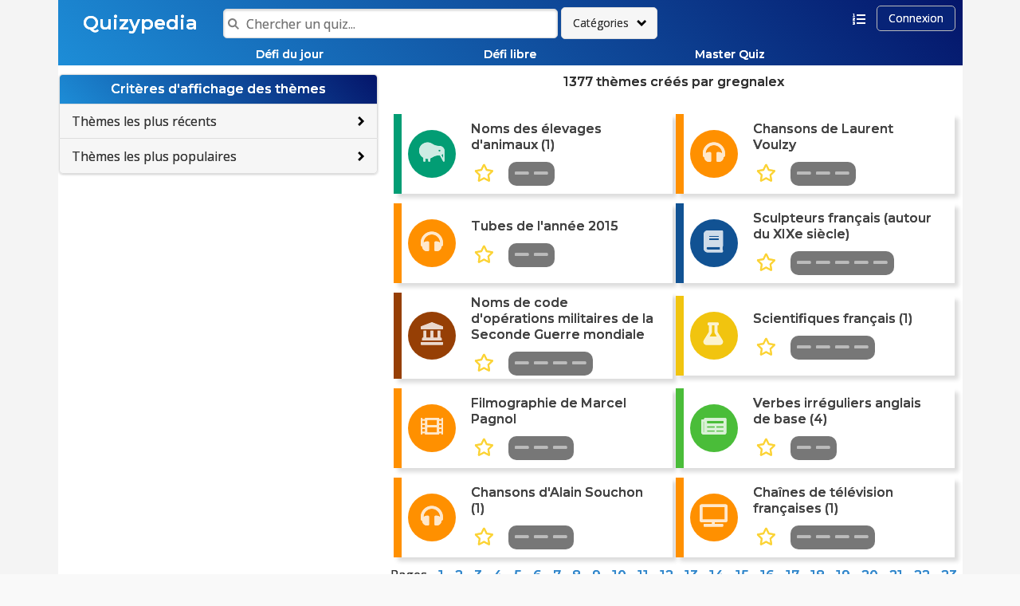

--- FILE ---
content_type: text/html; charset=utf-8
request_url: http://www.quizypedia.fr/themes/auteur/gregnalex/None/108/
body_size: 102314
content:
<!DOCTYPE html>
<html>

<head>
    <meta name="viewport" content="width=device-width, initial-scale=1"/>
    <meta charset="UTF-8"/>
    <title>Quizypedia</title>
    <link rel="icon" type="image/png" href="/site_media/favicon-1.png">
    <link rel="stylesheet" href="https://fonts.googleapis.com/css?family=Montserrat:600|Open+Sans:ital,wght@0,200;1,200">
    <link rel="stylesheet" href="/site_media/theme-qp.min.css"/>
    <link rel="stylesheet" href="/site_media/jquery.mobile.icons.min.css"/>
    <link rel="stylesheet" href="https://code.jquery.com/mobile/1.4.5/jquery.mobile.structure-1.4.5.min.css"/>
    <link href="/site_media/css/all-5.2.0.css" rel="stylesheet">
    <script src="https://code.jquery.com/jquery-1.11.0.min.js"></script>
    <script type="text/javascript">
        $(document).bind("mobileinit", function () {
            $.mobile.ajaxEnabled = false;
        });
    </script>
    <script src="https://code.jquery.com/mobile/1.4.5/jquery.mobile-1.4.5.min.js"></script>


    <link rel="stylesheet" href="/site_media/style-5.0.16.css"/>

    <style>


    </style>

    <script type="text/javascript" src="/site_media/utils-5.0.9.js"></script>

    


    <meta property="fb:app_id" content="276500765890283"/>
    <meta property="og:url" content="http://www.quizypedia.fr/themes/auteur/gregnalex/None/108/"/>
    


    <meta property="og:image" content="https://www.quizypedia.fr/site_media/logo-carre-300.png"/>

</head>

<body>
  
  
    <script>
        // No analytics for development version 
        function gaPageShow() {
            // Do nothing
        }
    </script>

    
    <!--div id="fb-root"></div-->
    <script>
    /*
    window.fbAsyncInit = function() {
        FB.init({
          appId      : '{276500765890283}',
          xfbml      : true,
          version    : 'v2.0'
        });
      };
    
    (function(d, s, id) {
      var js, fjs = d.getElementsByTagName(s)[0];
      if (d.getElementById(id)) return;
      js = d.createElement(s); js.id = id;
      js.src = "//connect.facebook.net/fr_FR/sdk.js#xfbml=1&version=v2.0&appId=276500765890283";
      fjs.parentNode.insertBefore(js, fjs);
    }(document, 'script', 'facebook-jssdk'));*/
    </script>
    
    
<div id="authorThemesList107" data-role="page" data-dom-cache="false" style="background: #f4f4f4">
    <script>
        USER_NAME = undefined;
        USER_ID = undefined;
        var abc = 'abc';
        PAGE_ID = 'authorThemesList107';
        MONITORING_URL = "/monitoring/";
        SOCIAL_ENABLED = true;
        KNOWN_USER = false;
        NOTIFICATION_COUNT = 0;
        LOST_RECORD_NOTIFICATIONS = [];

        THEME_TO_MODIFY_NOTIFICATIONS = [
            
        ];

        VALIDATED_THEME_NOTIFICATIONS = [
            
        ];

        PROCESSED_REMARK_NOTIFICATIONS = [
            
        ];

        OBTAINED_TROPHY_NOTIFICATIONS = [
            
        ];
    </script>
    

    <div id="headerID" class="topComponent quizy_gradient">
        <div>
            <table>
                <tr>
                    <td class="titleTD">
                        <a href="/" class="noDecoration">
                            <h1 id="titreQuizypedia">Quizypedia</h1>
                        </a>
                    </td>
                    <td class="searchTD">
                        <form id="authorThemesList107_searchInputForm" action="/recherche/" method="get">
                            <input id="authorThemesList107_searchInput" name="q" class="myFont2" data-type="search" placeholder="Chercher un quiz..." onclick="performSearch()"
                                   value="">
                        </form>
                    </td>
                    <td style="vertical-align: top"><a id="authorThemesList107_toggleCategoriesBtn" href="#" onclick="toggleTopCategories()"
                                                       title="Afficher/Masquer la recherche par catégorie"
                                                       class="ui-btn ui-btn-a myFont2 ui-btn-inline ui-nodisc-icon ui-alt-icon ui-icon-carat-d ui-btn-icon-right notMobile size14"
                                                       style="margin-top: 6px; border-radius: 5px">Catégories</a></td>
                </tr>
            </table>

            <div class="topRightButtons">

                <!--a id="homeBtn" href="/" title="Accueil" class="ui-btn ui-btn-inline ui-icon-home ui-btn-icon-notext largeBtn ui-nodisc-icon bgcolorQPBlue linkOpacity">Accueil</a-->
                <!--a id="searchBtn" href="#search-panel" title="Recherche" class="ui-btn ui-btn-b ui-btn-inline ui-icon-search ui-btn-icon-notext largeBtn ui-nodisc-icon bgcolorQPBlue linkOpacity">Recherche</a-->
                <a id="searchBtn" href="#search-panel" title="Recherche" class="colorWhite"><i class="fas fa-search"></i></a>
                <a id="rankingBtn" href="#ranking-panel" title="Classements" class="colorWhite" style="padding: 10px"><i class="fas fa-list-ol"></i></a>
                
                    
                        <a id="userBtn3" href="#user-panel" title="Connexion"
                           class="ui-btn ui-btn-b ui-btn-inline myFont2 size14 ui-nodisc-icon qpButton quizy_right_bg linkOpacity"
                           style="margin-top: 2px; padding-top: 6px; padding-bottom: 6px;">Connexion</a>
                    
                

            </div>


            <div id="authorThemesList107_topCategories" class="desktop" style="display: none">
                <!-- Beginning of categories for search -->

                <table style="margin: auto">
                    <tr>
                        <td style="padding: 0px; vertical-align: top">
                            <ul class="ulTop ui-nodisc-icon ui-alt-icon" data-role="listview" data-inset="true" data-theme="a">
                                <li data-icon="search" onclick="updateSearch(this, 'Populaires')" class="myFont2">
                                    <a href="#" class="myFont2Bold color size12" style="padding-left: 15px">Populaires</a>
                                </li>
                                <li data-icon="search" onclick="updateSearch(this, 'Culture moderne:Tout')" class="myFont2">
                                    <a href="#" class="myFont2Bold color2v3 size12" style="padding-left: 15px">Culture moderne</a>
                                </li>
                                <li data-icon="search" onclick="updateSearch(this, 'Culture moderne:Cinéma')" class="myFont2">
                                    <a href="#" class="myFont2 color2v3 size12" style="padding-left: 15px">Cinéma</a>
                                </li>
                                <li data-icon="search" onclick="updateSearch(this, 'Culture moderne:Bande dessinée')" class="myFont2">
                                    <a href="#" class="myFont2 color2v3 size12" style="padding-left: 15px">Bande dessinée</a>
                                </li>
                                <li data-icon="search" onclick="updateSearch(this, 'Culture moderne:Musique')" class="myFont2">
                                    <a href="#" class="myFont2 color2v3 size12" style="padding-left: 15px">Musique</a>
                                </li>
                                <li data-icon="search" onclick="updateSearch(this, 'Culture moderne:Télévision')" class="myFont2">
                                    <a href="#" class="myFont2 color2v3 size12" style="padding-left: 15px">Télévision</a>
                                </li>
                                <li data-icon="search" onclick="updateSearch(this, 'Culture moderne:Divers')" class="myFont2">
                                    <a href="#" class="myFont2 color2v3 size12" style="padding-left: 15px">Divers</a>
                                </li>
                                <li data-icon="search" onclick="updateSearch(this, 'Culture moderne:Quiz visuels')" class="myFont2">
                                    <a href="#" class="myFont2 color2v3 size12" style="padding-left: 15px">Quiz visuels</a>
                                </li>
                            </ul>
                        </td>
                        <td style="padding: 0px; vertical-align: top">
                            <ul class="ulTop ui-nodisc-icon ui-alt-icon" data-role="listview" data-inset="true" data-theme="a">

                                <li data-icon="search" onclick="updateSearch(this, 'Culture classique:Tout')" class="myFont2">
                                    <a href="#" class="myFont2Bold color1v3 size12" style="padding-left: 15px">Culture classique</a>
                                </li>
                                <li data-icon="search" onclick="updateSearch(this, 'Culture classique:Littérature')" class="myFont2">
                                    <a href="#" class="myFont2 color1v3 size12" style="padding-left: 15px">Littérature</a>
                                </li>
                                <li data-icon="search" onclick="updateSearch(this, 'Culture classique:Peinture')" class="myFont2">
                                    <a href="#" class="myFont2 color1v3 size12" style="padding-left: 15px">Peinture</a>
                                </li>
                                <li data-icon="search" onclick="updateSearch(this, 'Culture classique:Musique classique')" class="myFont2">
                                    <a href="#" class="myFont2 color1v3 size12" style="padding-left: 15px">Musique classique</a>
                                </li>
                                <li data-icon="search" onclick="updateSearch(this, 'Culture classique:Mythologie')" class="myFont2">
                                    <a href="#" class="myFont2 color1v3 size12" style="padding-left: 15px">Mythologie</a>
                                </li>
                                <li data-icon="search" onclick="updateSearch(this, 'Culture classique:Religion')" class="myFont2">
                                    <a href="#" class="myFont2 color1v3 size12" style="padding-left: 15px">Religion</a>
                                </li>
                                <li data-icon="search" onclick="updateSearch(this, 'Culture classique:Divers')" class="myFont2">
                                    <a href="#" class="myFont2 color1v3 size12" style="padding-left: 15px">Divers</a>
                                </li>
                                <li data-icon="search" onclick="updateSearch(this, 'Culture classique:Quiz visuels')" class="myFont2">
                                    <a href="#" class="myFont2 color1v3 size12" style="padding-left: 15px">Quiz visuels</a>
                                </li>
                            </ul>
                        </td>
                        <td style="padding: 0px; vertical-align: top">
                            <ul class="ulTop ui-nodisc-icon ui-alt-icon" data-role="listview" data-inset="true" data-theme="a">
                                <li data-icon="search" onclick="updateSearch(this, 'Culture générale:Tout')" class="myFont2">
                                    <a href="#" class="myFont2Bold color3v3 size12" style="padding-left: 15px">Culture générale</a>
                                </li>
                                <li data-icon="search" onclick="updateSearch(this, 'Culture générale:Gastronomie')" class="myFont2">
                                    <a href="#" class="myFont2 color3v3 size12" style="padding-left: 15px">Gastronomie</a>
                                </li>
                                <li data-icon="search" onclick="updateSearch(this, 'Culture générale:Langue française')" class="myFont2">
                                    <a href="#" class="myFont2 color3v3 size12" style="padding-left: 15px">Langue française</a>
                                </li>
                                <li data-icon="search" onclick="updateSearch(this, 'Culture générale:Divers')" class="myFont2">
                                    <a href="#" class="myFont2 color3v3 size12" style="padding-left: 15px">Divers</a>
                                </li>
                                <li data-icon="search" onclick="updateSearch(this, 'Culture générale:Quiz visuels')" class="myFont2">
                                    <a href="#" class="myFont2 color3v3 size12" style="padding-left: 15px">Quiz visuels</a>
                                </li>
                                <li data-icon="search" onclick="updateSearch(this, 'Géographie:Tout')" class="myFont2">
                                    <a href="#" class="myFont2Bold color4v3 size12" style="padding-left: 15px">Géographie</a>
                                </li>
                                <li data-icon="search" onclick="updateSearch(this, 'Géographie:France')" class="myFont2">
                                    <a href="#" class="myFont2 color4v3 size12" style="padding-left: 15px">France</a>
                                </li>
                                <li data-icon="search" onclick="updateSearch(this, 'Géographie:Europe')" class="myFont2">
                                    <a href="#" class="myFont2 color4v3 size12" style="padding-left: 15px">Europe</a>
                                </li>

                            </ul>
                        </td>
                        <td style="padding: 0px; vertical-align: top">
                            <ul class="ulTop ui-nodisc-icon ui-alt-icon" data-role="listview" style="width: 140px" data-inset="true" data-theme="a">
                                <li data-icon="search" onclick="updateSearch(this, 'Géographie:Afrique')" class="myFont2">
                                    <a href="#" class="myFont2 color4v3 size12" style="padding-left: 15px">Afrique</a>
                                </li>
                                <li data-icon="search" onclick="updateSearch(this, 'Géographie:Amérique')" class="myFont2">
                                    <a href="#" class="myFont2 color4v3 size12" style="padding-left: 15px">Amérique</a>
                                </li>
                                <li data-icon="search" onclick="updateSearch(this, 'Géographie:Asie')" class="myFont2">
                                    <a href="#" class="myFont2 color4v3 size12" style="padding-left: 15px">Asie</a>
                                </li>
                                <li data-icon="search" onclick="updateSearch(this, 'Géographie:Divers')" class="myFont2">
                                    <a href="#" class="myFont2 color4v3 size12" style="padding-left: 15px">Divers</a>
                                </li>
                                <li data-icon="search" onclick="updateSearch(this, 'Géographie:Quiz visuels')" class="myFont2">
                                    <a href="#" class="myFont2 color4v3 size12" style="padding-left: 15px">Quiz visuels</a>
                                </li>
                                <li data-icon="search" onclick="updateSearch(this, 'Histoire:Tout')" class="myFont2">
                                    <a href="#" class="myFont2Bold color5v3 size12" style="padding-left: 15px">Histoire</a>
                                </li>
                                <li data-icon="search" onclick="updateSearch(this, 'Histoire:Antiquité')" class="myFont2">
                                    <a href="#" class="myFont2 color5v3 size12" style="padding-left: 15px">Antiquité</a>
                                </li>
                                <li data-icon="search" onclick="updateSearch(this, 'Histoire:Moyen Age')" class="myFont2">
                                    <a href="#" class="myFont2 color5v3 size12" style="padding-left: 15px">Moyen Age</a>
                                </li>
                            </ul>
                        </td>
                        <td style="padding: 0px; vertical-align: top">
                            <ul class="ulTop ui-nodisc-icon ui-alt-icon" data-role="listview" data-inset="true" data-theme="a">
                                <li data-icon="search" onclick="updateSearch(this, 'Histoire:Epoque moderne')" class="myFont2">
                                    <a href="#" class="myFont2 color5v3 size12" style="padding-left: 15px">Epoque moderne</a>
                                </li>
                                <li data-icon="search" onclick="updateSearch(this, 'Histoire:Epoque contemporaine')" class="myFont2">
                                    <a href="#" class="myFont2 color5v3 size12" style="padding-left: 15px">Epoque contemporaine</a>
                                </li>
                                <li data-icon="search" onclick="updateSearch(this, 'Histoire:Divers')" class="myFont2">
                                    <a href="#" class="myFont2 color5v3 size12" style="padding-left: 15px">Divers</a>
                                </li>
                                <li data-icon="search" onclick="updateSearch(this, 'Histoire:Quiz visuels')" class="myFont2">
                                    <a href="#" class="myFont2 color5v3 size12" style="padding-left: 15px">Quiz visuels</a>
                                </li>
                                <li data-icon="search" onclick="updateSearch(this, 'Sciences et Techniques:Tout')" class="myFont2">
                                    <a href="#" class="myFont2Bold color7v3 size12" style="padding-left: 15px">Sciences et Techniques</a>
                                </li>
                                <li data-icon="search" onclick="updateSearch(this, 'Sciences et Techniques:Quiz visuels')" class="myFont2">
                                    <a href="#" class="myFont2 color7v3 size12" style="padding-left: 15px">Quiz visuels</a>
                                </li>
                                <li data-icon="search" onclick="updateSearch(this, 'Animaux et Plantes:Tout')" class="myFont2">
                                    <a href="#" class="myFont2Bold color6v3 size12" style="padding-left: 15px">Animaux et Plantes</a>
                                </li>
                                <li data-icon="search" onclick="updateSearch(this, 'Animaux et Plantes:Animaux')" class="myFont2">
                                    <a href="#" class="myFont2 color6v3 size12" style="padding-left: 15px">Animaux</a>
                                </li>

                            </ul>
                        </td>
                        <td style="padding: 0px; vertical-align: top">
                            <ul class="ulTop ui-nodisc-icon ui-alt-icon" data-role="listview" style="width: 140px" data-inset="true" data-theme="a">
                                <li data-icon="search" onclick="updateSearch(this, 'Animaux et Plantes:Plantes')" class="myFont2">
                                    <a href="#" class="myFont2 color6v3 size12" style="padding-left: 15px">Plantes</a>
                                </li>
                                <li data-icon="search" onclick="updateSearch(this, 'Animaux et Plantes:Divers')" class="myFont2">
                                    <a href="#" class="myFont2 color6v3 size12" style="padding-left: 15px">Divers</a>
                                </li>
                                <li data-icon="search" onclick="updateSearch(this, 'Animaux et Plantes:Quiz visuels')" class="myFont2">
                                    <a href="#" class="myFont2 color6v3 size12" style="padding-left: 15px">Quiz visuels</a>
                                </li>
                                <li data-icon="search" onclick="updateSearch(this, 'Sport:Tout')" class="myFont2">
                                    <a href="#" class="myFont2Bold color8v3 size12" style="padding-left: 15px">Sport</a>
                                </li>
                                <li data-icon="search" onclick="updateSearch(this, 'Sport:Sports individuels')" class="myFont2">
                                    <a href="#" class="myFont2 color8v3 size12" style="padding-left: 15px">Individuel</a>
                                </li>
                                <li data-icon="search" onclick="updateSearch(this, 'Sport:Sports collectifs')" class="myFont2">
                                    <a href="#" class="myFont2 color8v3 size12" style="padding-left: 15px">Collectif</a>
                                </li>
                                <li data-icon="search" onclick="updateSearch(this, 'Sport:Divers')" class="myFont2">
                                    <a href="#" class="myFont2 color8v3 size12" style="padding-left: 15px">Divers</a>
                                </li>
                                <li data-icon="search" onclick="updateSearch(this, 'Sport:Quiz visuels')" class="myFont2">
                                    <a href="#" class="myFont2 color8v3 size12" style="padding-left: 15px">Quiz visuels</a>
                                </li>
                            </ul>
                        </td>
                        <td style="padding: 0px; vertical-align: top">
                            <ul class="ulTop ui-nodisc-icon ui-alt-icon" data-role="listview" style="width: 140px" data-inset="true" data-theme="a">
                                <li data-icon="search" onclick="updateSearch(this, 'Primaire:Tout')" class="myFont2">
                                    <a href="#" class="myFont2Bold color size12" style="padding-left: 15px">Primaire</a>
                                </li>
                                <li data-icon="search" onclick="updateSearch(this, 'Collège:Tout')" class="myFont2">
                                    <a href="#" class="myFont2Bold color size12" style="padding-left: 15px">Collège</a>
                                </li>
                                
                                <li data-icon="bars" class="myFont2">
                                    <a href="/themes/" class="myFont2Bold color1v3 size12" style="padding-left: 15px">Tous les quiz</a>
                                </li>
                            </ul>
                        </td>
                    </tr>
                </table>
            </div>

        </div>


        
            <div class="myFont2Bold size14 centerContent" style="padding-bottom: 5px;">
                
                <div style="display: inline-block; width: 24%" class="centerContent"><a href="/defi-du-jour/"
                                                                                        class="colorWhite  underlineOnHover">Défi du jour</a>
                </div>
                <div style="display: inline-block; width: 24%" class="centerContent"><a href="/defi-du-jour/entrainement/"
                                                                                        class="colorWhite  underlineOnHover">Défi libre</a>
                </div>
                
                    <div style="display: inline-block; width: 24%" class="centerContent"><a href="/masterQuiz/"
                                                                                            class="colorWhite  underlineOnHover">Master Quiz</a>
                    </div>
                
            </div>
        


        

        


    </div>


    <div data-role="content" id="mainDiv" class="topComponent">

        
            
        

        

        <div id="mainLeft" class="topContainer">

          
          <div id="mainContent">
            
            <ul id="authorThemesList107_searchList" style="display: none" class="noVerticalMargin ulTop" data-theme="c" data-inset="true" data-role="listview" data-split-icon="star" >
            </ul>

            


<table style="width: 100%" class="noMobileBorderSpacing">
<tr>
<td style="width: 400px; vertical-align: top; padding-right: 10px" class="desktop centerContent">



<ul class="ulTop ui-nodisc-icon ui-alt-icon" style="width: 400px; margin-left: 0; margin-right: 0" data-inset="true" data-role="listview" data-theme="a">
<li data-role="list-divider" data-theme="a" class="centerContent myFont2Bold size16 noWrap colorWhite quizy_gradient">Critères d'affichage des thèmes</li>

<li data-icon="carat-r" class="myFont2 noWrap"><a href="/themes/auteur/gregnalex/recents" class="myFont2" style="padding-left: 15px">Thèmes les plus récents</a></li>   
<li data-icon="carat-r" class="myFont2 noWrap"><a href="/themes/auteur/gregnalex/populaires" class="myFont2" style="padding-left: 15px">Thèmes les plus populaires</a></li>   


</ul>
      




<script async src="//pagead2.googlesyndication.com/pagead/js/adsbygoogle.js"></script>
<!-- Rectangle moyen -->
<ins class="adsbygoogle"
     style="display:inline-block;width:300px;height:250px"
     data-ad-client="ca-pub-2284470013364955"
     data-ad-slot="9532508829"></ins>
<script>
(adsbygoogle = window.adsbygoogle || []).push({});
</script>



</td>

<td style="vertical-align: top">
 
<div class="onlyMobileDisplay">
 
<div style="text-align: center" class="hiddenSmallMobile">
    <script async src="//pagead2.googlesyndication.com/pagead/js/adsbygoogle.js"></script>
    <!-- Bannière mobile -->
    <!--ins class="adsbygoogle"
         style="display:inline-block;width:320px;height:50px"
         data-ad-client="ca-pub-2284470013364955"
         data-ad-slot="8267598422"></ins-->
         
    <!-- Grande bannière mobile -->
        <ins class="adsbygoogle"
             style="display:inline-block;width:320px;height:100px"
             data-ad-client="ca-pub-2284470013364955"
             data-ad-slot="9782320020"></ins>
    <script>
    (adsbygoogle = window.adsbygoogle || []).push({});
    </script>
</div>

</div>

<div id="fullWidthContent">
        

      <div class="ulTop">
        <div data-theme="a" class="myFont2Bold size16 centerContent noWrap">
          1377 thèmes créés par gregnalex
        </div>
        
      </div>

      <div class="onlyMobileDisplay centerContent">
        <div class="myFont2Bold" style="margin-top: 10px; margin-bottom: 10px">Filtrer par catégorie</div>
        

  
  <a href="/themes/auteur/gregnalex/None/Culture classique/" class="noDecoration">
    <div class="category_filter_button">
      <div class="bgcolor1v3 category_icon_container_category_tile colorWhite">
        <i class="fas fa-palette size24 opacityLight category_icon"></i>
      </div>
      <div class="category_button_name">Culture classique</div>
    </div>
  </a>
  
  <a href="/themes/auteur/gregnalex/None/Culture moderne/" class="noDecoration">
    <div class="category_filter_button">
      <div class="bgcolor2v3 category_icon_container_category_tile colorWhite">
        <i class="fas fa-tv size24 opacityLight category_icon"></i>
      </div>
      <div class="category_button_name">Culture moderne</div>
    </div>
  </a>
  
  <a href="/themes/auteur/gregnalex/None/Culture générale/" class="noDecoration">
    <div class="category_filter_button">
      <div class="bgcolor3v3 category_icon_container_category_tile colorWhite">
        <i class="far fa-newspaper size24 opacityLight category_icon"></i>
      </div>
      <div class="category_button_name">Culture générale</div>
    </div>
  </a>
  
  <a href="/themes/auteur/gregnalex/None/Géographie/" class="noDecoration">
    <div class="category_filter_button">
      <div class="bgcolor4v3 category_icon_container_category_tile colorWhite">
        <i class="fas fa-globe-americas size24 opacityLight category_icon"></i>
      </div>
      <div class="category_button_name">Géographie</div>
    </div>
  </a>
  
  <a href="/themes/auteur/gregnalex/None/Histoire/" class="noDecoration">
    <div class="category_filter_button">
      <div class="bgcolor5v3 category_icon_container_category_tile colorWhite">
        <i class="fas fa-landmark size24 opacityLight category_icon"></i>
      </div>
      <div class="category_button_name">Histoire</div>
    </div>
  </a>
  
  <a href="/themes/auteur/gregnalex/None/Animaux et Plantes/" class="noDecoration">
    <div class="category_filter_button">
      <div class="bgcolor6v3 category_icon_container_category_tile colorWhite">
        <i class="fas fa-kiwi-bird size24 opacityLight category_icon"></i>
      </div>
      <div class="category_button_name">Animaux et Plantes</div>
    </div>
  </a>
  
  <a href="/themes/auteur/gregnalex/None/Sciences et Techniques/" class="noDecoration">
    <div class="category_filter_button">
      <div class="bgcolor7v3 category_icon_container_category_tile colorWhite">
        <i class="fas fa-flask size24 opacityLight category_icon"></i>
      </div>
      <div class="category_button_name">Sciences et Techniques</div>
    </div>
  </a>
  
  <a href="/themes/auteur/gregnalex/None/Sport/" class="noDecoration">
    <div class="category_filter_button">
      <div class="bgcolor8v3 category_icon_container_category_tile colorWhite">
        <i class="fas fa-running size24 opacityLight category_icon"></i>
      </div>
      <div class="category_button_name">Sport</div>
    </div>
  </a>
  


      </div>

        <div class="centerContent">
        
            <div id="authorThemesList107_table0" class="themeBlock">
                  
                  
                  

<div  class="themeBlock">
  <a data-role="none" style="text-decoration: none; font-weight: normal" href="/quiz/Noms%20des%20%C3%A9levages%20d&#x27;animaux%20(1)/">
  <table class="themeRow2 theme_tile bordercolor6v3 theme_tile_6 color">
    <tr>
      <td class="theme_row_left_cell">

        <div class="bgcolor6v3 theme_icon_container_theme_tile">
          <i class="fas fa-kiwi-bird size28 opacityLight theme_icon_large_disk colorWhite"></i>
        </div>
      </td>
      <td  class="theme_row_right_cell">
        <div class="theme_text">
          
              <div class="myFont2Bold" style="margin-bottom: 10px;">Noms des élevages d&#x27;animaux (1)</div>

            <div style="color: #888; font-size: 14px">
    
              <div style="margin-right: 10px; font-size: 22px; display: inline-block;">
                <button data-role="none" class="bookmark_button" title="Ajouter à mes favoris" id="authorThemesList107list1308" onclick='addToSelection(["authorThemesList107list"], 1308, "Noms des élevages d&#x27;animaux (1)"); return false;'>
                  <i class="opacityLight far fa-star"></i>
                </button>
              </div>
    
              <div class="theme_cups">
              <div class="theme_cup small_cup  empty_cup" title="Aucun résultat sur le thème Trouver l&#x27;animal élevé avec le nom de l&#x27;élevage"><i class="fas fa-minus"></i></div><div class="theme_cup small_cup  empty_cup" title="Aucun résultat sur le thème Trouver le nom de l&#x27;élevage avec l&#x27;animal"><i class="fas fa-minus"></i></div>
              </div>
              
              
            </div>
        </div>

      </td>
    </tr>
  </table>
  </a>
</div>



                  
                  
            </div>
        
            <div id="authorThemesList107_table1" class="themeBlock">
                  
                  
                  

<div  class="themeBlock">
  <a data-role="none" style="text-decoration: none; font-weight: normal" href="/quiz/Chansons%20de%20Laurent%20Voulzy/">
  <table class="themeRow2 theme_tile bordercolor2v3 theme_tile_2 color">
    <tr>
      <td class="theme_row_left_cell">

        <div class="bgcolor2v3 theme_icon_container_theme_tile">
          <i class="fas fa-headphones size28 opacityLight theme_icon_large_disk colorWhite"></i>
        </div>
      </td>
      <td  class="theme_row_right_cell">
        <div class="theme_text">
          
              <div class="myFont2Bold" style="margin-bottom: 10px;">Chansons de Laurent Voulzy</div>

            <div style="color: #888; font-size: 14px">
    
              <div style="margin-right: 10px; font-size: 22px; display: inline-block;">
                <button data-role="none" class="bookmark_button" title="Ajouter à mes favoris" id="authorThemesList107list1281" onclick='addToSelection(["authorThemesList107list"], 1281, "Chansons de Laurent Voulzy"); return false;'>
                  <i class="opacityLight far fa-star"></i>
                </button>
              </div>
    
              <div class="theme_cups">
              <div class="theme_cup small_cup  empty_cup" title="Aucun résultat sur le thème Trouver le titre avec tous les indices"><i class="fas fa-minus"></i></div><div class="theme_cup small_cup  empty_cup" title="Aucun résultat sur le thème Trouver le titre avec l&#x27;extrait"><i class="fas fa-minus"></i></div><div class="theme_cup small_cup  empty_cup" title="Aucun résultat sur le thème Trouver le titre avec les particularités"><i class="fas fa-minus"></i></div>
              </div>
              
              
            </div>
        </div>

      </td>
    </tr>
  </table>
  </a>
</div>



                  
                  
            </div>
        
            <div id="authorThemesList107_table2" class="themeBlock">
                  
                  
                  

<div  class="themeBlock">
  <a data-role="none" style="text-decoration: none; font-weight: normal" href="/quiz/Tubes%20de%20l&#x27;ann%C3%A9e%202015/">
  <table class="themeRow2 theme_tile bordercolor2v3 theme_tile_2 color">
    <tr>
      <td class="theme_row_left_cell">

        <div class="bgcolor2v3 theme_icon_container_theme_tile">
          <i class="fas fa-headphones size28 opacityLight theme_icon_large_disk colorWhite"></i>
        </div>
      </td>
      <td  class="theme_row_right_cell">
        <div class="theme_text">
          
              <div class="myFont2Bold" style="margin-bottom: 10px;">Tubes de l&#x27;année 2015</div>

            <div style="color: #888; font-size: 14px">
    
              <div style="margin-right: 10px; font-size: 22px; display: inline-block;">
                <button data-role="none" class="bookmark_button" title="Ajouter à mes favoris" id="authorThemesList107list1268" onclick='addToSelection(["authorThemesList107list"], 1268, "Tubes de l&#x27;année 2015"); return false;'>
                  <i class="opacityLight far fa-star"></i>
                </button>
              </div>
    
              <div class="theme_cups">
              <div class="theme_cup small_cup  empty_cup" title="Aucun résultat sur le thème Trouver le titre de la chanson avec l&#x27;interprète"><i class="fas fa-minus"></i></div><div class="theme_cup small_cup  empty_cup" title="Aucun résultat sur le thème Trouver l&#x27;interprète avec le titre de la chanson"><i class="fas fa-minus"></i></div>
              </div>
              
              
            </div>
        </div>

      </td>
    </tr>
  </table>
  </a>
</div>



                  
                  
            </div>
        
            <div id="authorThemesList107_table3" class="themeBlock">
                  
                  
                  

<div  class="themeBlock">
  <a data-role="none" style="text-decoration: none; font-weight: normal" href="/quiz/Sculpteurs%20fran%C3%A7ais%20(autour%20du%20XIXe%20si%C3%A8cle)/">
  <table class="themeRow2 theme_tile bordercolor1v3 theme_tile_1 color">
    <tr>
      <td class="theme_row_left_cell">

        <div class="bgcolor1v3 theme_icon_container_theme_tile">
          <i class="fas fa-book size28 opacityLight theme_icon_large_disk colorWhite"></i>
        </div>
      </td>
      <td  class="theme_row_right_cell">
        <div class="theme_text">
          
              <div class="myFont2Bold" style="margin-bottom: 10px;">Sculpteurs français (autour du XIXe siècle)</div>

            <div style="color: #888; font-size: 14px">
    
              <div style="margin-right: 10px; font-size: 22px; display: inline-block;">
                <button data-role="none" class="bookmark_button" title="Ajouter à mes favoris" id="authorThemesList107list1252" onclick='addToSelection(["authorThemesList107list"], 1252, "Sculpteurs français (autour du XIXe siècle)"); return false;'>
                  <i class="opacityLight far fa-star"></i>
                </button>
              </div>
    
              <div class="theme_cups">
              <div class="theme_cup small_cup  empty_cup" title="Aucun résultat sur le thème Trouver le sculpteur avec tous les indices"><i class="fas fa-minus"></i></div><div class="theme_cup small_cup  empty_cup" title="Aucun résultat sur le thème Trouver le sculpteur avec les particularités"><i class="fas fa-minus"></i></div><div class="theme_cup small_cup  empty_cup" title="Aucun résultat sur le thème Trouver le sculpteur avec les années de naissance et de décès"><i class="fas fa-minus"></i></div><div class="theme_cup small_cup  empty_cup" title="Aucun résultat sur le thème Trouver le sculpteur avec l&#x27;œuvre"><i class="fas fa-minus"></i></div><div class="theme_cup small_cup  empty_cup" title="Aucun résultat sur le thème Trouver le titre de l&#x27;œuvre"><i class="fas fa-minus"></i></div>
              </div>
              
              
            </div>
        </div>

      </td>
    </tr>
  </table>
  </a>
</div>



                  
                  
            </div>
        
            <div id="authorThemesList107_table4" class="themeBlock">
                  
                  
                  

<div  class="themeBlock">
  <a data-role="none" style="text-decoration: none; font-weight: normal" href="/quiz/Noms%20de%20code%20d&#x27;op%C3%A9rations%20militaires%20de%20la%20Seconde%20Guerre%20mondiale/">
  <table class="themeRow2 theme_tile bordercolor5v3 theme_tile_5 color">
    <tr>
      <td class="theme_row_left_cell">

        <div class="bgcolor5v3 theme_icon_container_theme_tile">
          <i class="fas fa-landmark size28 opacityLight theme_icon_large_disk colorWhite"></i>
        </div>
      </td>
      <td  class="theme_row_right_cell">
        <div class="theme_text">
          
              <div class="myFont2Bold" style="margin-bottom: 10px;">Noms de code d&#x27;opérations militaires de la Seconde Guerre mondiale</div>

            <div style="color: #888; font-size: 14px">
    
              <div style="margin-right: 10px; font-size: 22px; display: inline-block;">
                <button data-role="none" class="bookmark_button" title="Ajouter à mes favoris" id="authorThemesList107list1233" onclick='addToSelection(["authorThemesList107list"], 1233, "Noms de code d&#x27;opérations militaires de la Seconde Guerre mondiale"); return false;'>
                  <i class="opacityLight far fa-star"></i>
                </button>
              </div>
    
              <div class="theme_cups">
              <div class="theme_cup small_cup  empty_cup" title="Aucun résultat sur le thème Trouver le nom de code avec tous les indices"><i class="fas fa-minus"></i></div><div class="theme_cup small_cup  empty_cup" title="Aucun résultat sur le thème Trouver le nom de code avec le descriptif"><i class="fas fa-minus"></i></div><div class="theme_cup small_cup  empty_cup" title="Aucun résultat sur le thème Trouver le nom de code avec les dates"><i class="fas fa-minus"></i></div><div class="theme_cup small_cup  empty_cup" title="Aucun résultat sur le thème Trouver les dates avec le descriptif"><i class="fas fa-minus"></i></div>
              </div>
              
              
            </div>
        </div>

      </td>
    </tr>
  </table>
  </a>
</div>



                  
                  
            </div>
        
            <div id="authorThemesList107_table5" class="themeBlock">
                  
                  
                  

<div  class="themeBlock">
  <a data-role="none" style="text-decoration: none; font-weight: normal" href="/quiz/Scientifiques%20fran%C3%A7ais%20(1)/">
  <table class="themeRow2 theme_tile bordercolor7v3 theme_tile_7 color">
    <tr>
      <td class="theme_row_left_cell">

        <div class="bgcolor7v3 theme_icon_container_theme_tile">
          <i class="fas fa-flask size28 opacityLight theme_icon_large_disk colorWhite"></i>
        </div>
      </td>
      <td  class="theme_row_right_cell">
        <div class="theme_text">
          
              <div class="myFont2Bold" style="margin-bottom: 10px;">Scientifiques français (1)</div>

            <div style="color: #888; font-size: 14px">
    
              <div style="margin-right: 10px; font-size: 22px; display: inline-block;">
                <button data-role="none" class="bookmark_button" title="Ajouter à mes favoris" id="authorThemesList107list1214" onclick='addToSelection(["authorThemesList107list"], 1214, "Scientifiques français (1)"); return false;'>
                  <i class="opacityLight far fa-star"></i>
                </button>
              </div>
    
              <div class="theme_cups">
              <div class="theme_cup small_cup  empty_cup" title="Aucun résultat sur le thème Trouver le ou la scientifique avec tous les indices"><i class="fas fa-minus"></i></div><div class="theme_cup small_cup  empty_cup" title="Aucun résultat sur le thème Trouver le ou la scientifique avec les années de naissance et de mort"><i class="fas fa-minus"></i></div><div class="theme_cup small_cup  empty_cup" title="Aucun résultat sur le thème Trouver le ou la scientifique avec les particularités"><i class="fas fa-minus"></i></div><div class="theme_cup small_cup  empty_cup" title="Aucun résultat sur le thème Trouver le ou la scientifique avec l&#x27;image"><i class="fas fa-minus"></i></div>
              </div>
              
              
            </div>
        </div>

      </td>
    </tr>
  </table>
  </a>
</div>



                  
                  
            </div>
        
            <div id="authorThemesList107_table6" class="themeBlock">
                  
                  
                  

<div  class="themeBlock">
  <a data-role="none" style="text-decoration: none; font-weight: normal" href="/quiz/Filmographie%20de%20Marcel%20Pagnol/">
  <table class="themeRow2 theme_tile bordercolor2v3 theme_tile_2 color">
    <tr>
      <td class="theme_row_left_cell">

        <div class="bgcolor2v3 theme_icon_container_theme_tile">
          <i class="fas fa-film size28 opacityLight theme_icon_large_disk colorWhite"></i>
        </div>
      </td>
      <td  class="theme_row_right_cell">
        <div class="theme_text">
          
              <div class="myFont2Bold" style="margin-bottom: 10px;">Filmographie de Marcel Pagnol</div>

            <div style="color: #888; font-size: 14px">
    
              <div style="margin-right: 10px; font-size: 22px; display: inline-block;">
                <button data-role="none" class="bookmark_button" title="Ajouter à mes favoris" id="authorThemesList107list1205" onclick='addToSelection(["authorThemesList107list"], 1205, "Filmographie de Marcel Pagnol"); return false;'>
                  <i class="opacityLight far fa-star"></i>
                </button>
              </div>
    
              <div class="theme_cups">
              <div class="theme_cup small_cup  empty_cup" title="Aucun résultat sur le thème Trouver le film avec le résumé"><i class="fas fa-minus"></i></div><div class="theme_cup small_cup  empty_cup" title="Aucun résultat sur le thème Trouver le film avec les acteurs"><i class="fas fa-minus"></i></div><div class="theme_cup small_cup  empty_cup" title="Aucun résultat sur le thème Trouver le film avec tous les indices"><i class="fas fa-minus"></i></div>
              </div>
              
              
            </div>
        </div>

      </td>
    </tr>
  </table>
  </a>
</div>



                  
                  
            </div>
        
            <div id="authorThemesList107_table7" class="themeBlock">
                  
                  
                  

<div  class="themeBlock">
  <a data-role="none" style="text-decoration: none; font-weight: normal" href="/quiz/Verbes%20irr%C3%A9guliers%20anglais%20de%20base%20(4)/">
  <table class="themeRow2 theme_tile bordercolor3v3 theme_tile_3 color">
    <tr>
      <td class="theme_row_left_cell">

        <div class="bgcolor3v3 theme_icon_container_theme_tile">
          <i class="fas fa-newspaper size28 opacityLight theme_icon_large_disk colorWhite"></i>
        </div>
      </td>
      <td  class="theme_row_right_cell">
        <div class="theme_text">
          
              <div class="myFont2Bold" style="margin-bottom: 10px;">Verbes irréguliers anglais de base (4)</div>

            <div style="color: #888; font-size: 14px">
    
              <div style="margin-right: 10px; font-size: 22px; display: inline-block;">
                <button data-role="none" class="bookmark_button" title="Ajouter à mes favoris" id="authorThemesList107list1202" onclick='addToSelection(["authorThemesList107list"], 1202, "Verbes irréguliers anglais de base (4)"); return false;'>
                  <i class="opacityLight far fa-star"></i>
                </button>
              </div>
    
              <div class="theme_cups">
              <div class="theme_cup small_cup  empty_cup" title="Aucun résultat sur le thème Trouver les formes irrégulières avec l&#x27;infinitif"><i class="fas fa-minus"></i></div><div class="theme_cup small_cup  empty_cup" title="Aucun résultat sur le thème Trouver la traduction avec l&#x27;infinitif"><i class="fas fa-minus"></i></div>
              </div>
              
              
            </div>
        </div>

      </td>
    </tr>
  </table>
  </a>
</div>



                  
                  
            </div>
        
            <div id="authorThemesList107_table8" class="themeBlock">
                  
                  
                  

<div  class="themeBlock">
  <a data-role="none" style="text-decoration: none; font-weight: normal" href="/quiz/Chansons%20d&#x27;Alain%20Souchon%20(1)/">
  <table class="themeRow2 theme_tile bordercolor2v3 theme_tile_2 color">
    <tr>
      <td class="theme_row_left_cell">

        <div class="bgcolor2v3 theme_icon_container_theme_tile">
          <i class="fas fa-headphones size28 opacityLight theme_icon_large_disk colorWhite"></i>
        </div>
      </td>
      <td  class="theme_row_right_cell">
        <div class="theme_text">
          
              <div class="myFont2Bold" style="margin-bottom: 10px;">Chansons d&#x27;Alain Souchon (1)</div>

            <div style="color: #888; font-size: 14px">
    
              <div style="margin-right: 10px; font-size: 22px; display: inline-block;">
                <button data-role="none" class="bookmark_button" title="Ajouter à mes favoris" id="authorThemesList107list1190" onclick='addToSelection(["authorThemesList107list"], 1190, "Chansons d&#x27;Alain Souchon (1)"); return false;'>
                  <i class="opacityLight far fa-star"></i>
                </button>
              </div>
    
              <div class="theme_cups">
              <div class="theme_cup small_cup  empty_cup" title="Aucun résultat sur le thème Trouver le titre avec tous les indices"><i class="fas fa-minus"></i></div><div class="theme_cup small_cup  empty_cup" title="Aucun résultat sur le thème Trouver le titre avec l&#x27;extrait"><i class="fas fa-minus"></i></div><div class="theme_cup small_cup  empty_cup" title="Aucun résultat sur le thème Trouver le titre avec les particularités"><i class="fas fa-minus"></i></div>
              </div>
              
              
            </div>
        </div>

      </td>
    </tr>
  </table>
  </a>
</div>



                  
                  
            </div>
        
            <div id="authorThemesList107_table9" class="themeBlock">
                  
                  
                  

<div  class="themeBlock">
  <a data-role="none" style="text-decoration: none; font-weight: normal" href="/quiz/Cha%C3%AEnes%20de%20t%C3%A9l%C3%A9vision%20fran%C3%A7aises%20(1)/">
  <table class="themeRow2 theme_tile bordercolor2v3 theme_tile_2 color">
    <tr>
      <td class="theme_row_left_cell">

        <div class="bgcolor2v3 theme_icon_container_theme_tile">
          <i class="fas fa-tv size28 opacityLight theme_icon_large_disk colorWhite"></i>
        </div>
      </td>
      <td  class="theme_row_right_cell">
        <div class="theme_text">
          
              <div class="myFont2Bold" style="margin-bottom: 10px;">Chaînes de télévision françaises (1)</div>

            <div style="color: #888; font-size: 14px">
    
              <div style="margin-right: 10px; font-size: 22px; display: inline-block;">
                <button data-role="none" class="bookmark_button" title="Ajouter à mes favoris" id="authorThemesList107list1187" onclick='addToSelection(["authorThemesList107list"], 1187, "Chaînes de télévision françaises (1)"); return false;'>
                  <i class="opacityLight far fa-star"></i>
                </button>
              </div>
    
              <div class="theme_cups">
              <div class="theme_cup small_cup  empty_cup" title="Aucun résultat sur le thème Trouver la chaîne avec tous les indices"><i class="fas fa-minus"></i></div><div class="theme_cup small_cup  empty_cup" title="Aucun résultat sur le thème Trouver la chaîne avec les particularités"><i class="fas fa-minus"></i></div><div class="theme_cup small_cup  empty_cup" title="Aucun résultat sur le thème Trouver la chaîne à partir des programmes marquants"><i class="fas fa-minus"></i></div><div class="theme_cup small_cup  empty_cup" title="Aucun résultat sur le thème Trouver les programmes marquants avec la chaîne"><i class="fas fa-minus"></i></div>
              </div>
              
              
            </div>
        </div>

      </td>
    </tr>
  </table>
  </a>
</div>



                  
                  
            </div>
        
        </div>
        
        <div class="centerContent myFont2" style="margin-top: 10px">
        Pages
        
            
                <a href="/themes/auteur/gregnalex/None/1/" class="myFont2Bold" style="padding-left: 10px">1</a>
            
        
            
                <a href="/themes/auteur/gregnalex/None/2/" class="myFont2Bold" style="padding-left: 10px">2</a>
            
        
            
                <a href="/themes/auteur/gregnalex/None/3/" class="myFont2Bold" style="padding-left: 10px">3</a>
            
        
            
                <a href="/themes/auteur/gregnalex/None/4/" class="myFont2Bold" style="padding-left: 10px">4</a>
            
        
            
                <a href="/themes/auteur/gregnalex/None/5/" class="myFont2Bold" style="padding-left: 10px">5</a>
            
        
            
                <a href="/themes/auteur/gregnalex/None/6/" class="myFont2Bold" style="padding-left: 10px">6</a>
            
        
            
                <a href="/themes/auteur/gregnalex/None/7/" class="myFont2Bold" style="padding-left: 10px">7</a>
            
        
            
                <a href="/themes/auteur/gregnalex/None/8/" class="myFont2Bold" style="padding-left: 10px">8</a>
            
        
            
                <a href="/themes/auteur/gregnalex/None/9/" class="myFont2Bold" style="padding-left: 10px">9</a>
            
        
            
                <a href="/themes/auteur/gregnalex/None/10/" class="myFont2Bold" style="padding-left: 10px">10</a>
            
        
            
                <a href="/themes/auteur/gregnalex/None/11/" class="myFont2Bold" style="padding-left: 10px">11</a>
            
        
            
                <a href="/themes/auteur/gregnalex/None/12/" class="myFont2Bold" style="padding-left: 10px">12</a>
            
        
            
                <a href="/themes/auteur/gregnalex/None/13/" class="myFont2Bold" style="padding-left: 10px">13</a>
            
        
            
                <a href="/themes/auteur/gregnalex/None/14/" class="myFont2Bold" style="padding-left: 10px">14</a>
            
        
            
                <a href="/themes/auteur/gregnalex/None/15/" class="myFont2Bold" style="padding-left: 10px">15</a>
            
        
            
                <a href="/themes/auteur/gregnalex/None/16/" class="myFont2Bold" style="padding-left: 10px">16</a>
            
        
            
                <a href="/themes/auteur/gregnalex/None/17/" class="myFont2Bold" style="padding-left: 10px">17</a>
            
        
            
                <a href="/themes/auteur/gregnalex/None/18/" class="myFont2Bold" style="padding-left: 10px">18</a>
            
        
            
                <a href="/themes/auteur/gregnalex/None/19/" class="myFont2Bold" style="padding-left: 10px">19</a>
            
        
            
                <a href="/themes/auteur/gregnalex/None/20/" class="myFont2Bold" style="padding-left: 10px">20</a>
            
        
            
                <a href="/themes/auteur/gregnalex/None/21/" class="myFont2Bold" style="padding-left: 10px">21</a>
            
        
            
                <a href="/themes/auteur/gregnalex/None/22/" class="myFont2Bold" style="padding-left: 10px">22</a>
            
        
            
                <a href="/themes/auteur/gregnalex/None/23/" class="myFont2Bold" style="padding-left: 10px">23</a>
            
        
            
                <a href="/themes/auteur/gregnalex/None/24/" class="myFont2Bold" style="padding-left: 10px">24</a>
            
        
            
                <a href="/themes/auteur/gregnalex/None/25/" class="myFont2Bold" style="padding-left: 10px">25</a>
            
        
            
                <a href="/themes/auteur/gregnalex/None/26/" class="myFont2Bold" style="padding-left: 10px">26</a>
            
        
            
                <a href="/themes/auteur/gregnalex/None/27/" class="myFont2Bold" style="padding-left: 10px">27</a>
            
        
            
                <a href="/themes/auteur/gregnalex/None/28/" class="myFont2Bold" style="padding-left: 10px">28</a>
            
        
            
                <a href="/themes/auteur/gregnalex/None/29/" class="myFont2Bold" style="padding-left: 10px">29</a>
            
        
            
                <a href="/themes/auteur/gregnalex/None/30/" class="myFont2Bold" style="padding-left: 10px">30</a>
            
        
            
                <a href="/themes/auteur/gregnalex/None/31/" class="myFont2Bold" style="padding-left: 10px">31</a>
            
        
            
                <a href="/themes/auteur/gregnalex/None/32/" class="myFont2Bold" style="padding-left: 10px">32</a>
            
        
            
                <a href="/themes/auteur/gregnalex/None/33/" class="myFont2Bold" style="padding-left: 10px">33</a>
            
        
            
                <a href="/themes/auteur/gregnalex/None/34/" class="myFont2Bold" style="padding-left: 10px">34</a>
            
        
            
                <a href="/themes/auteur/gregnalex/None/35/" class="myFont2Bold" style="padding-left: 10px">35</a>
            
        
            
                <a href="/themes/auteur/gregnalex/None/36/" class="myFont2Bold" style="padding-left: 10px">36</a>
            
        
            
                <a href="/themes/auteur/gregnalex/None/37/" class="myFont2Bold" style="padding-left: 10px">37</a>
            
        
            
                <a href="/themes/auteur/gregnalex/None/38/" class="myFont2Bold" style="padding-left: 10px">38</a>
            
        
            
                <a href="/themes/auteur/gregnalex/None/39/" class="myFont2Bold" style="padding-left: 10px">39</a>
            
        
            
                <a href="/themes/auteur/gregnalex/None/40/" class="myFont2Bold" style="padding-left: 10px">40</a>
            
        
            
                <a href="/themes/auteur/gregnalex/None/41/" class="myFont2Bold" style="padding-left: 10px">41</a>
            
        
            
                <a href="/themes/auteur/gregnalex/None/42/" class="myFont2Bold" style="padding-left: 10px">42</a>
            
        
            
                <a href="/themes/auteur/gregnalex/None/43/" class="myFont2Bold" style="padding-left: 10px">43</a>
            
        
            
                <a href="/themes/auteur/gregnalex/None/44/" class="myFont2Bold" style="padding-left: 10px">44</a>
            
        
            
                <a href="/themes/auteur/gregnalex/None/45/" class="myFont2Bold" style="padding-left: 10px">45</a>
            
        
            
                <a href="/themes/auteur/gregnalex/None/46/" class="myFont2Bold" style="padding-left: 10px">46</a>
            
        
            
                <a href="/themes/auteur/gregnalex/None/47/" class="myFont2Bold" style="padding-left: 10px">47</a>
            
        
            
                <a href="/themes/auteur/gregnalex/None/48/" class="myFont2Bold" style="padding-left: 10px">48</a>
            
        
            
                <a href="/themes/auteur/gregnalex/None/49/" class="myFont2Bold" style="padding-left: 10px">49</a>
            
        
            
                <a href="/themes/auteur/gregnalex/None/50/" class="myFont2Bold" style="padding-left: 10px">50</a>
            
        
            
                <a href="/themes/auteur/gregnalex/None/51/" class="myFont2Bold" style="padding-left: 10px">51</a>
            
        
            
                <a href="/themes/auteur/gregnalex/None/52/" class="myFont2Bold" style="padding-left: 10px">52</a>
            
        
            
                <a href="/themes/auteur/gregnalex/None/53/" class="myFont2Bold" style="padding-left: 10px">53</a>
            
        
            
                <a href="/themes/auteur/gregnalex/None/54/" class="myFont2Bold" style="padding-left: 10px">54</a>
            
        
            
                <a href="/themes/auteur/gregnalex/None/55/" class="myFont2Bold" style="padding-left: 10px">55</a>
            
        
            
                <a href="/themes/auteur/gregnalex/None/56/" class="myFont2Bold" style="padding-left: 10px">56</a>
            
        
            
                <a href="/themes/auteur/gregnalex/None/57/" class="myFont2Bold" style="padding-left: 10px">57</a>
            
        
            
                <a href="/themes/auteur/gregnalex/None/58/" class="myFont2Bold" style="padding-left: 10px">58</a>
            
        
            
                <a href="/themes/auteur/gregnalex/None/59/" class="myFont2Bold" style="padding-left: 10px">59</a>
            
        
            
                <a href="/themes/auteur/gregnalex/None/60/" class="myFont2Bold" style="padding-left: 10px">60</a>
            
        
            
                <a href="/themes/auteur/gregnalex/None/61/" class="myFont2Bold" style="padding-left: 10px">61</a>
            
        
            
                <a href="/themes/auteur/gregnalex/None/62/" class="myFont2Bold" style="padding-left: 10px">62</a>
            
        
            
                <a href="/themes/auteur/gregnalex/None/63/" class="myFont2Bold" style="padding-left: 10px">63</a>
            
        
            
                <a href="/themes/auteur/gregnalex/None/64/" class="myFont2Bold" style="padding-left: 10px">64</a>
            
        
            
                <a href="/themes/auteur/gregnalex/None/65/" class="myFont2Bold" style="padding-left: 10px">65</a>
            
        
            
                <a href="/themes/auteur/gregnalex/None/66/" class="myFont2Bold" style="padding-left: 10px">66</a>
            
        
            
                <a href="/themes/auteur/gregnalex/None/67/" class="myFont2Bold" style="padding-left: 10px">67</a>
            
        
            
                <a href="/themes/auteur/gregnalex/None/68/" class="myFont2Bold" style="padding-left: 10px">68</a>
            
        
            
                <a href="/themes/auteur/gregnalex/None/69/" class="myFont2Bold" style="padding-left: 10px">69</a>
            
        
            
                <a href="/themes/auteur/gregnalex/None/70/" class="myFont2Bold" style="padding-left: 10px">70</a>
            
        
            
                <a href="/themes/auteur/gregnalex/None/71/" class="myFont2Bold" style="padding-left: 10px">71</a>
            
        
            
                <a href="/themes/auteur/gregnalex/None/72/" class="myFont2Bold" style="padding-left: 10px">72</a>
            
        
            
                <a href="/themes/auteur/gregnalex/None/73/" class="myFont2Bold" style="padding-left: 10px">73</a>
            
        
            
                <a href="/themes/auteur/gregnalex/None/74/" class="myFont2Bold" style="padding-left: 10px">74</a>
            
        
            
                <a href="/themes/auteur/gregnalex/None/75/" class="myFont2Bold" style="padding-left: 10px">75</a>
            
        
            
                <a href="/themes/auteur/gregnalex/None/76/" class="myFont2Bold" style="padding-left: 10px">76</a>
            
        
            
                <a href="/themes/auteur/gregnalex/None/77/" class="myFont2Bold" style="padding-left: 10px">77</a>
            
        
            
                <a href="/themes/auteur/gregnalex/None/78/" class="myFont2Bold" style="padding-left: 10px">78</a>
            
        
            
                <a href="/themes/auteur/gregnalex/None/79/" class="myFont2Bold" style="padding-left: 10px">79</a>
            
        
            
                <a href="/themes/auteur/gregnalex/None/80/" class="myFont2Bold" style="padding-left: 10px">80</a>
            
        
            
                <a href="/themes/auteur/gregnalex/None/81/" class="myFont2Bold" style="padding-left: 10px">81</a>
            
        
            
                <a href="/themes/auteur/gregnalex/None/82/" class="myFont2Bold" style="padding-left: 10px">82</a>
            
        
            
                <a href="/themes/auteur/gregnalex/None/83/" class="myFont2Bold" style="padding-left: 10px">83</a>
            
        
            
                <a href="/themes/auteur/gregnalex/None/84/" class="myFont2Bold" style="padding-left: 10px">84</a>
            
        
            
                <a href="/themes/auteur/gregnalex/None/85/" class="myFont2Bold" style="padding-left: 10px">85</a>
            
        
            
                <a href="/themes/auteur/gregnalex/None/86/" class="myFont2Bold" style="padding-left: 10px">86</a>
            
        
            
                <a href="/themes/auteur/gregnalex/None/87/" class="myFont2Bold" style="padding-left: 10px">87</a>
            
        
            
                <a href="/themes/auteur/gregnalex/None/88/" class="myFont2Bold" style="padding-left: 10px">88</a>
            
        
            
                <a href="/themes/auteur/gregnalex/None/89/" class="myFont2Bold" style="padding-left: 10px">89</a>
            
        
            
                <a href="/themes/auteur/gregnalex/None/90/" class="myFont2Bold" style="padding-left: 10px">90</a>
            
        
            
                <a href="/themes/auteur/gregnalex/None/91/" class="myFont2Bold" style="padding-left: 10px">91</a>
            
        
            
                <a href="/themes/auteur/gregnalex/None/92/" class="myFont2Bold" style="padding-left: 10px">92</a>
            
        
            
                <a href="/themes/auteur/gregnalex/None/93/" class="myFont2Bold" style="padding-left: 10px">93</a>
            
        
            
                <a href="/themes/auteur/gregnalex/None/94/" class="myFont2Bold" style="padding-left: 10px">94</a>
            
        
            
                <a href="/themes/auteur/gregnalex/None/95/" class="myFont2Bold" style="padding-left: 10px">95</a>
            
        
            
                <a href="/themes/auteur/gregnalex/None/96/" class="myFont2Bold" style="padding-left: 10px">96</a>
            
        
            
                <a href="/themes/auteur/gregnalex/None/97/" class="myFont2Bold" style="padding-left: 10px">97</a>
            
        
            
                <a href="/themes/auteur/gregnalex/None/98/" class="myFont2Bold" style="padding-left: 10px">98</a>
            
        
            
                <a href="/themes/auteur/gregnalex/None/99/" class="myFont2Bold" style="padding-left: 10px">99</a>
            
        
            
                <a href="/themes/auteur/gregnalex/None/100/" class="myFont2Bold" style="padding-left: 10px">100</a>
            
        
            
                <a href="/themes/auteur/gregnalex/None/101/" class="myFont2Bold" style="padding-left: 10px">101</a>
            
        
            
                <a href="/themes/auteur/gregnalex/None/102/" class="myFont2Bold" style="padding-left: 10px">102</a>
            
        
            
                <a href="/themes/auteur/gregnalex/None/103/" class="myFont2Bold" style="padding-left: 10px">103</a>
            
        
            
                <a href="/themes/auteur/gregnalex/None/104/" class="myFont2Bold" style="padding-left: 10px">104</a>
            
        
            
                <a href="/themes/auteur/gregnalex/None/105/" class="myFont2Bold" style="padding-left: 10px">105</a>
            
        
            
                <a href="/themes/auteur/gregnalex/None/106/" class="myFont2Bold" style="padding-left: 10px">106</a>
            
        
            
                <a href="/themes/auteur/gregnalex/None/107/" class="myFont2Bold" style="padding-left: 10px">107</a>
            
        
            
                <span class="myFont2Bold" style="padding-left: 10px">108</span>
            
        
            
                <a href="/themes/auteur/gregnalex/None/109/" class="myFont2Bold" style="padding-left: 10px">109</a>
            
        
            
                <a href="/themes/auteur/gregnalex/None/110/" class="myFont2Bold" style="padding-left: 10px">110</a>
            
        
            
                <a href="/themes/auteur/gregnalex/None/111/" class="myFont2Bold" style="padding-left: 10px">111</a>
            
        
            
                <a href="/themes/auteur/gregnalex/None/112/" class="myFont2Bold" style="padding-left: 10px">112</a>
            
        
            
                <a href="/themes/auteur/gregnalex/None/113/" class="myFont2Bold" style="padding-left: 10px">113</a>
            
        
            
                <a href="/themes/auteur/gregnalex/None/114/" class="myFont2Bold" style="padding-left: 10px">114</a>
            
        
            
                <a href="/themes/auteur/gregnalex/None/115/" class="myFont2Bold" style="padding-left: 10px">115</a>
            
        
            
                <a href="/themes/auteur/gregnalex/None/116/" class="myFont2Bold" style="padding-left: 10px">116</a>
            
        
            
                <a href="/themes/auteur/gregnalex/None/117/" class="myFont2Bold" style="padding-left: 10px">117</a>
            
        
            
                <a href="/themes/auteur/gregnalex/None/118/" class="myFont2Bold" style="padding-left: 10px">118</a>
            
        
            
                <a href="/themes/auteur/gregnalex/None/119/" class="myFont2Bold" style="padding-left: 10px">119</a>
            
        
            
                <a href="/themes/auteur/gregnalex/None/120/" class="myFont2Bold" style="padding-left: 10px">120</a>
            
        
            
                <a href="/themes/auteur/gregnalex/None/121/" class="myFont2Bold" style="padding-left: 10px">121</a>
            
        
            
                <a href="/themes/auteur/gregnalex/None/122/" class="myFont2Bold" style="padding-left: 10px">122</a>
            
        
            
                <a href="/themes/auteur/gregnalex/None/123/" class="myFont2Bold" style="padding-left: 10px">123</a>
            
        
            
                <a href="/themes/auteur/gregnalex/None/124/" class="myFont2Bold" style="padding-left: 10px">124</a>
            
        
            
                <a href="/themes/auteur/gregnalex/None/125/" class="myFont2Bold" style="padding-left: 10px">125</a>
            
        
            
                <a href="/themes/auteur/gregnalex/None/126/" class="myFont2Bold" style="padding-left: 10px">126</a>
            
        
            
                <a href="/themes/auteur/gregnalex/None/127/" class="myFont2Bold" style="padding-left: 10px">127</a>
            
        
            
                <a href="/themes/auteur/gregnalex/None/128/" class="myFont2Bold" style="padding-left: 10px">128</a>
            
        
            
                <a href="/themes/auteur/gregnalex/None/129/" class="myFont2Bold" style="padding-left: 10px">129</a>
            
        
            
                <a href="/themes/auteur/gregnalex/None/130/" class="myFont2Bold" style="padding-left: 10px">130</a>
            
        
            
                <a href="/themes/auteur/gregnalex/None/131/" class="myFont2Bold" style="padding-left: 10px">131</a>
            
        
            
                <a href="/themes/auteur/gregnalex/None/132/" class="myFont2Bold" style="padding-left: 10px">132</a>
            
        
            
                <a href="/themes/auteur/gregnalex/None/133/" class="myFont2Bold" style="padding-left: 10px">133</a>
            
        
            
                <a href="/themes/auteur/gregnalex/None/134/" class="myFont2Bold" style="padding-left: 10px">134</a>
            
        
            
                <a href="/themes/auteur/gregnalex/None/135/" class="myFont2Bold" style="padding-left: 10px">135</a>
            
        
            
                <a href="/themes/auteur/gregnalex/None/136/" class="myFont2Bold" style="padding-left: 10px">136</a>
            
        
            
                <a href="/themes/auteur/gregnalex/None/137/" class="myFont2Bold" style="padding-left: 10px">137</a>
            
        
            
                <a href="/themes/auteur/gregnalex/None/138/" class="myFont2Bold" style="padding-left: 10px">138</a>
            
        
        </div>
        
        
</div>

</td>
</tr>
</table>
      

          </div>
          <div style="clear: both"></div>
        </div>


      

    </div>

    <div id="footerID" style="text-align: center; border-top: 1px solid #bbb; !important" class="topComponent">

        <div style="text-align: center; padding-top: 5px; padding-bottom: 5px">

            <a href="/visite_guidee/" class="footerLink myFont2">Visite guidée</a>
            <a href="/about/" class="footerLink myFont2">A propos de Quizypedia</a>
            <a href="/comment-creer-un-quiz/" class="footerLink myFont2">Comment créer des quiz ?</a>
            <a href="/contact/" class="footerLink myFont2">Contact</a>
            
                <a href="/blog/" class="footerLink myFont2">Blog</a>
            
        </div>
        

            <div style="text-align: center; padding-top: 5px; padding-bottom: 5px" class="size14 myFont2">
                Envie de discuter avec d'autres joueurs ? Rejoignez le groupe Facebook
                <a class="footerLink" style="padding-left: 0; padding-right: 0" href="https://www.facebook.com/groups/901595439870197/">Joueurs de Quizypedia</a>
                ou le <a class="footerLink" style="padding-left: 0; padding-right: 0" href="/blog/billet/21/">Discord Quizypedia</a>
                ou abonnez-vous à notre chaîne
                <a class="footerLink" style="padding-left: 0; padding-right: 0" href="https://www.youtube.com/@Qzpdia" target="_blank">YouTube</a>
            </div>

        
        <div class="myFont2" style="font-size: 12px; font-weight: normal; color: #aaaaaa">
            Contenus © 2014-2025 Quizypedia sauf mention contraire - Version 5.6.0
        </div>
    </div>

</div>


<div data-role="panel" data-display="overlay" data-position="right" id="search-panel" data-theme="a">
    <form id="searchPanelInputForm" action="/recherche/" method="get">
        <input id="searchPanelInput" name="q" data-type="search" placeholder="Chercher un quiz..." onclick="performSearchPanel()">
    </form>

    <ul id="searchPanelList" style="display: none" class="noVerticalMargin ulTop" data-theme="c" data-inset="true" data-role="listview" data-split-icon="star">
    </ul>

    <div style="text-align: center; margin-top: 5px">

        <table style="width: 100%">


            <tr id="mainCatPanel_11">
                <td>
                    <table style="width: 100%" title="Thèmes que vous n'avez jamais joués">
                        <tr>
                            <td class="btnTD">
                                <button class="myFontBold ui-btn searchButton color size14" onclick="updateSearchPanel(this, 'Nouveautés', 'subCatPanel_11')">Nouveaux thèmes
                                </button>
                            </td>
                        </tr>
                    </table>
                </td>
            </tr>
            <tr id="subCatPanel_11" style="display: none">
                <td style="padding: 0px">
                    <table style="width: 100%">
                        <tr>
                            <td class="btnTD">
                                <button class="myFont ui-btn searchButton color size14" onclick="updateSearchPanel(this, 'Nouveautés:7 jours')">Depuis 1 semaine</button>
                            </td>
                        </tr>
                        <tr>
                            <td class="btnTD">
                                <button class="myFont ui-btn searchButton color size14" onclick="updateSearchPanel(this, 'Nouveautés:14 jours')">Depuis 2 semaines</button>
                            </td>
                        </tr>
                        <tr>
                            <td class="btnTD">
                                <button class="myFont ui-btn searchButton color size14" onclick="updateSearchPanel(this, 'Nouveautés:31 jours')">Depuis 1 mois</button>
                            </td>
                        </tr>
                        
                    </table>
                </td>
            </tr>

            




            <tr id="mainCatPanel_0">
                <td style="padding: 0px">
                    <table style="width: 100%">
                        <tr>
                            <td class="btnTD">
                                <button class="myFontBold ui-btn searchButton color1v3 size14" onclick="updateSearchPanel(this, 'Culture classique:Tout', 'subCatPanel_0')">Culture
                                    classique
                                </button>
                            </td>
                        </tr>
                    </table>
                </td>
            </tr>
            <tr id="subCatPanel_0" style="display: none">
                <td style="padding: 0px">
                    <table style="width: 100%">
                        <tr>
                            <td class="btnTD">
                                <button class="myFont ui-btn size14 searchButton color1v3" onclick="updateSearchPanel(this, 'Culture classique:Littérature')">Littérature</button>
                            </td>
                            <td class="btnTD">
                                <button class="myFont ui-btn size14 searchButton color1v3" onclick="updateSearchPanel(this, 'Culture classique:Peinture')">Peinture</button>
                            </td>
                        </tr>
                    </table>
                    <table style="width: 100%">
                        <tr>
                            <td class="btnTD">
                                <button class="myFont ui-btn size14 searchButton color1v3" onclick="updateSearchPanel(this, 'Culture classique:Musique classique')">Musique
                                    classique
                                </button>
                            </td>
                            <td class="btnTD">
                                <button class="myFont ui-btn size14 searchButton color1v3" onclick="updateSearchPanel(this, 'Culture classique:Mythologie')">Mythologie</button>
                            </td>
                        </tr>
                    </table>
                    <table style="width: 100%">
                        <tr>
                            <td class="btnTD">
                                <button class="myFont ui-btn size14 searchButton color1v3" onclick="updateSearchPanel(this, 'Culture classique:Religion')">Religion</button>
                            </td>
                            <td class="btnTD">
                                <button class="myFont ui-btn size14 searchButton color1v3" onclick="updateSearchPanel(this, 'Culture classique:Divers')">Divers</button>
                            </td>
                        </tr>
                    </table>
                    <table style="width: 100%">
                        <tr>
                            <td class="btnTD">
                                <button class="myFont ui-btn size14 searchButton color1v3" onclick="updateSearchPanel(this, 'Culture classique:Quiz visuels')">Quiz visuels</button>
                            </td>
                        </tr>
                    </table>
                </td>
            </tr>
            <tr id="mainCatPanel_1">
                <td style="padding: 0px">
                    <table style="width: 100%">
                        <tr>
                            <td class="btnTD">
                                <button class="myFontBold ui-btn searchButton color2v3 size14" onclick="updateSearchPanel(this, 'Culture moderne:Tout', 'subCatPanel_1')">Culture
                                    moderne
                                </button>
                            </td>
                        </tr>
                    </table>
                </td>
            </tr>
            <tr id="subCatPanel_1" style="display: none">
                <td style="padding: 0px">
                    <table style="width: 100%">
                        <tr>
                            <td class="btnTD">
                                <button class="myFont ui-btn size14 searchButton color2v3" onclick="updateSearchPanel(this, 'Culture moderne:Cinéma')">Cinéma</button>
                            </td>
                            <td class="btnTD">
                                <button class="myFont ui-btn size14 searchButton color2v3" onclick="updateSearchPanel(this, 'Culture moderne:Bande dessinée')">Bande dessinée
                                </button>
                            </td>
                        </tr>
                    </table>
                    <table style="width: 100%">
                        <tr>
                            <td class="btnTD">
                                <button class="myFont ui-btn size14 searchButton color2v3" onclick="updateSearchPanel(this, 'Culture moderne:Musique')">Musique</button>
                            </td>
                            <td class="btnTD">
                                <button class="myFont ui-btn size14 searchButton color2v3" onclick="updateSearchPanel(this, 'Culture moderne:Télévision')">Télévision</button>
                            </td>
                            <td class="btnTD">
                                <button class="myFont ui-btn size14 searchButton color2v3" onclick="updateSearchPanel(this, 'Culture moderne:Divers')">Divers</button>
                            </td>
                        </tr>
                    </table>
                </td>
            </tr>
            <tr id="mainCatPanel_2">
                <td style="padding: 0px">
                    <table style="width: 100%">
                        <tr>
                            <td class="btnTD">
                                <button class="myFontBold ui-btn searchButton color3v3 size14" onclick="updateSearchPanel(this, 'Culture générale:Tout', 'subCatPanel_2')">Culture
                                    générale
                                </button>
                            </td>
                        </tr>
                    </table>
                </td>
            </tr>
            <tr id="subCatPanel_2" style="display: none">
                <td style="padding: 0px">
                    <table style="width: 100%">
                        <tr>
                            <td class="btnTD">
                                <button class="myFont ui-btn size14 searchButton color3v3" onclick="updateSearchPanel(this, 'Culture générale:Gastronomie')">Gastronomie</button>
                            </td>
                            <td class="btnTD">
                                <button class="myFont ui-btn size14 searchButton color3v3" onclick="updateSearchPanel(this, 'Culture générale:Langue française')">Langue française
                                </button>
                            </td>
                        </tr>
                    </table>
                    <table style="width: 100%">
                        <tr>
                            <td class="btnTD">
                                <button class="myFont ui-btn size14 searchButton color3v3" onclick="updateSearchPanel(this, 'Culture générale:Divers')">Divers</button>
                            </td>
                        </tr>
                    </table>
                </td>
            </tr>
            <tr id="mainCatPanel_3">
                <td style="padding: 0px">
                    <table style="width: 100%">
                        <tr>
                            <td class="btnTD">
                                <button class="myFontBold ui-btn searchButton color4v3 size14" onclick="updateSearchPanel(this, 'Géographie:Tout', 'subCatPanel_3')">Géographie
                                </button>
                            </td>
                        </tr>
                    </table>
                </td>
            </tr>
            <tr id="subCatPanel_3" style="display: none">
                <td style="padding: 0px">
                    <table style="width: 100%">
                        <tr>
                            <td class="btnTD">
                                <button class="myFont ui-btn size14 searchButton color4v3" onclick="updateSearchPanel(this, 'Géographie:France')">France</button>
                            </td>
                            <td class="btnTD">
                                <button class="myFont ui-btn size14 searchButton color4v3" onclick="updateSearchPanel(this, 'Géographie:Europe')">Europe</button>
                            </td>
                            <td class="btnTD">
                                <button class="myFont ui-btn size14 searchButton color4v3" onclick="updateSearchPanel(this, 'Géographie:Asie')">Asie</button>
                            </td>
                        </tr>
                    </table>
                    <table style="width: 100%">
                        <tr>
                            <td class="btnTD">
                                <button class="myFont ui-btn size14 searchButton color4v3" onclick="updateSearchPanel(this, 'Géographie:Afrique')">Afrique</button>
                            </td>
                            <td class="btnTD">
                                <button class="myFont ui-btn size14 searchButton color4v3" onclick="updateSearchPanel(this, 'Géographie:Amérique')">Amérique</button>
                            </td>
                            <td class="btnTD">
                                <button class="myFont ui-btn size14 searchButton color4v3" onclick="updateSearchPanel(this, 'Géographie:Divers')">Divers</button>
                            </td>
                        </tr>
                    </table>
                    <table style="width: 100%">
                        <tr>
                            <td class="btnTD">
                                <button class="myFont ui-btn size14 searchButton color4v3" onclick="updateSearchPanel(this, 'Géographie:Quiz visuels')">Quiz visuels</button>
                            </td>
                        </tr>
                    </table>
                </td>
            </tr>
            <tr id="mainCatPanel_4">
                <td style="padding: 0px">
                    <table style="width: 100%">
                        <tr>
                            <td class="btnTD">
                                <button class="myFontBold ui-btn searchButton color5v3 size14" onclick="updateSearchPanel(this, 'Histoire:Tout', 'subCatPanel_4')">Histoire</button>
                            </td>
                        </tr>
                    </table>
                </td>
            </tr>
            <tr id="subCatPanel_4" style="display: none">
                <td style="padding: 0px">
                    <table style="width: 100%">
                        <tr>
                            <td class="btnTD">
                                <button class="myFont ui-btn size14 searchButton color5v3" onclick="updateSearchPanel(this, 'Histoire:Antiquité')">Antiquité</button>
                            </td>
                            <td class="btnTD">
                                <button class="myFont ui-btn size14 searchButton color5v3" onclick="updateSearchPanel(this, 'Histoire:Moyen Age')">Moyen Age</button>
                            </td>
                        </tr>
                    </table>
                    <table style="width: 100%">
                        <tr>
                            <td class="btnTD">
                                <button class="myFont ui-btn size14 searchButton color5v3" onclick="updateSearchPanel(this, 'Histoire:Epoque moderne')">Epoque moderne</button>
                            </td>
                        </tr>
                    </table>
                    <table style="width: 100%">
                        <tr>
                            <td class="btnTD">
                                <button class="myFont ui-btn size14 searchButton color5v3" onclick="updateSearchPanel(this, 'Histoire:Epoque contemporaine')">Epoque contemporaine
                                </button>
                            </td>
                            <td class="btnTD">
                                <button class="myFont ui-btn size14 searchButton color5v3" onclick="updateSearchPanel(this, 'Histoire:Divers')">Divers</button>
                            </td>
                        </tr>
                    </table>
                </td>
            </tr>
            <tr id="mainCatPanel_5">
                <td style="padding: 0px">
                    <table style="width: 100%">
                        <tr>
                            <td class="btnTD">
                                <button class="myFontBold ui-btn searchButton color6v3 size14" onclick="updateSearchPanel(this, 'Animaux et Plantes:Tout', 'subCatPanel_5')">Animaux
                                    et Plantes
                                </button>
                            </td>
                        </tr>
                    </table>
                </td>
            </tr>
            <tr id="subCatPanel_5" style="display: none">
                <td style="padding: 0px">
                    <table style="width: 100%">
                        <tr>
                            <td class="btnTD">
                                <button class="myFont ui-btn size14 searchButton color6v3" onclick="updateSearchPanel(this, 'Animaux et Plantes:Plantes')">Plantes</button>
                            </td>
                            <td class="btnTD">
                                <button class="myFont ui-btn size14 searchButton color6v3" onclick="updateSearchPanel(this, 'Animaux et Plantes:Animaux')">Animaux</button>
                            </td>
                            <td class="btnTD">
                                <button class="myFont ui-btn size14 searchButton color6v3" onclick="updateSearchPanel(this, 'Animaux et Plantes:Divers')">Divers</button>
                            </td>
                        </tr>
                    </table>
                    <table style="width: 100%">
                        <tr>
                            <td class="btnTD">
                                <button class="myFont ui-btn size14 searchButton color6v3" onclick="updateSearchPanel(this, 'Animaux et Plantes:Quiz visuels')">Quiz visuels
                                </button>
                            </td>
                        </tr>
                    </table>
                </td>
            </tr>
            <tr id="mainCatPanel_6">
                <td style="padding: 0px">
                    <table style="width: 100%">
                        <tr>
                            <td class="btnTD">
                                <button class="myFontBold ui-btn searchButton color7v3 size14" onclick="updateSearchPanel(this, 'Sciences et Techniques:Tout')">Sciences et
                                    Techniques
                                </button>
                            </td>
                        </tr>
                    </table>
                </td>
            </tr>
            <tr id="mainCatPanel_7">
                <td>
                    <table style="width: 100%">
                        <tr>
                            <td class="btnTD">
                                <button class="myFontBold ui-btn searchButton color8v3 size14" onclick="updateSearchPanel(this, 'Sport:Tout', 'subCatPanel_7')">Sport</button>
                            </td>
                        </tr>
                    </table>
                </td>
            </tr>
            <tr id="subCatPanel_7" style="display: none">
                <td style="padding: 0px">
                    <table style="width: 100%">
                        <tr>
                            <td class="btnTD">
                                <button class="myFont ui-btn size14 searchButton color8v3" onclick="updateSearchPanel(this, 'Sport:Sports individuels')">Individuel</button>
                            </td>
                            <td class="btnTD">
                                <button class="myFont ui-btn size14 searchButton color8v3" onclick="updateSearchPanel(this, 'Sport:Sports collectifs')">Collectif</button>
                            </td>
                            <td class="btnTD">
                                <button class="myFont ui-btn size14 searchButton color8v3" onclick="updateSearchPanel(this, 'Sport:Divers')">Divers</button>
                            </td>
                        </tr>
                    </table>
                </td>
            </tr>
            <tr id="mainCatPanel_8">
                <td>
                    <table style="width: 100%">
                        <tr>
                            <td class="btnTD">
                                <button class="myFontBold ui-btn searchButton color size14" onclick="updateSearchPanel(this, 'Primaire:Tout', 'subCatPanel_8')">Ecole primaire
                                </button>
                            </td>
                        </tr>
                    </table>
                </td>
            </tr>
            <tr id="subCatPanel_8" style="display: none">
                <td style="padding: 0px">
                    <table style="width: 100%">
                        <tr>
                            <td class="btnTD">
                                <button class="myFont ui-btn size14 searchButton color" onclick="updateSearchPanel(this, 'Primaire:CP')">CP</button>
                            </td>
                            <td class="btnTD">
                                <button class="myFont ui-btn size14 searchButton color" onclick="updateSearchPanel(this, 'Primaire:CE1')">CE1</button>
                            </td>
                            <td class="btnTD">
                                <button class="myFont ui-btn size14 searchButton color" onclick="updateSearchPanel(this, 'Primaire:CE2')">CE2</button>
                            </td>
                        </tr>
                    </table>
                    <table style="width: 100%">
                        <tr>
                            <td class="btnTD">
                                <button class="myFont ui-btn size14 searchButton color" onclick="updateSearchPanel(this, 'Primaire:CM1')">CM1</button>
                            </td>
                            <td class="btnTD">
                                <button class="myFont ui-btn size14 searchButton color" onclick="updateSearchPanel(this, 'Primaire:CM2')">CM2</button>
                            </td>
                        </tr>
                    </table>
                </td>
            </tr>
            <tr id="mainCatPanel_9">
                <td>
                    <table style="width: 100%">
                        <tr>
                            <td class="btnTD">
                                <button class="myFontBold ui-btn searchButton color size14" onclick="updateSearchPanel(this, 'Collège:Tout', 'subCatPanel_9')">Collège</button>
                            </td>
                        </tr>
                    </table>
                </td>
            </tr>
            <tr id="subCatPanel_9" style="display: none">
                <td style="padding: 0px">
                    <table style="width: 100%">
                        <tr>
                            <td class="btnTD">
                                <button class="myFont ui-btn size14 searchButton color" onclick="updateSearchPanel(this, 'Collège:6e')">6e</button>
                            </td>
                            <td class="btnTD">
                                <button class="myFont ui-btn size14 searchButton color" onclick="updateSearchPanel(this, 'Collège:5e')">5e</button>
                            </td>
                            <td class="btnTD">
                                <button class="myFont ui-btn size14 searchButton color" onclick="updateSearchPanel(this, 'Collège:4e')">4e</button>
                            </td>
                            <td class="btnTD">
                                <button class="myFont ui-btn size14 searchButton color" onclick="updateSearchPanel(this, 'Collège:3e')">3e</button>
                            </td>
                        </tr>
                    </table>
                </td>
            </tr>
            <tr id="mainCatPanel_10">
                <td>
                    <a href="/themes/" style="text-decoration: none">
                        <table style="width: 100%">
                            <tr>
                                <td class="btnTD">
                                    <button class="myFontBold ui-btn searchButton color1v3 size14">Voir tous les thèmes</button>
                                </td>
                            </tr>
                        </table>
                    </a>
                </td>
            </tr>
        </table>
        <a href="#" id="searchPanelCatBtn" onclick="displaySearchPanelCategories()"
           class="ui-btn ui-mini ui-nodisc-icon ui-btn-a ui-btn-inline ui-icon-back ui-btn-icon-left myFontBold size14 qpButton quizy_gradient_2 colorWhite" style="display: none">Catégories</a>

    </div>
</div>

<div data-role="panel" data-display="overlay" data-position="right" id="user-panel" data-theme="a" class="centerContent myFont2">
    

        
            <h3 class="myFont2">Identification</h3>
            <form action="/accounts/login/" method="post" data-ajax="false" style="padding-left: 10px; padding-right: 10px;"><input type="hidden" name="csrfmiddlewaretoken" value="Q8mHfhucBF1IoM0zDO62i9iPegig50HCGKpIj3x9aoaN2KUVpcyKxX3lxsotSPG9">
                <div class="form-row">
                    
                    <label for="id_username" class="required">Nom d'utilisateur</label> <input type="text" name="username" autofocus autocapitalize="none" autocomplete="username" maxlength="150" required id="id_username">
                </div>
                <div class="form-row">
                    
                    <label for="id_password" class="required">Mot de passe</label> <input type="password" name="password" autocomplete="current-password" required id="id_password">
                    <input type="hidden" name="this_is_the_login_form" value="1"/>
                    <input type="hidden" name="next" value=""/>
                </div>
                <div class="submit-row myFont2Bold">
                    <button type="submit" class="ui-btn ui-input-btn ui-corner-all ui-shadow myFont2Bold noBorder qpButton quizy_gradient colorWhite linkOpacity">
                        Valider
                    </button>
                </div>
                <input type="hidden" name="next" value="/themes/auteur/gregnalex/None/108/"/>
            </form>
            <a href="/user/password/reset/" data-ajax="false" class="myFont2">Mot de passe oublié ?</a>

            <hr style="margin-top: 25px">
            <p class="colorWhite">Nouvel utilisateur ?</p>
            <div style="padding-left: 10px; padding-right: 10px;">
                <a href="/registration/?next=/themes/auteur/gregnalex/None/108/" class="ui-btn ui-btn-a myFont2Bold qpButton noBorder colorWhite quizy_gradient linkOpacity">Créer un
                    compte</a>
            </div>
        


     
</div>


<div data-role="panel" data-display="overlay" data-position="right" id="ranking-panel" data-theme="a">
    <div class="myFont2Bold noBorder colorWhite quizy_gradient_2 size14" style="padding: 7px 15px">Résultats et classements</div>
    
    <a style="text-decoration: none" href="/resultats/classement-hebdo/"
       class="menuItem leftContent globalLinkOption noWrap myFont2 noVerticalMargin size14 ui-btn ui-nodisc-icon ui-btn-icon-right ui-alt-icon ui-icon-carat-r noBorder linkOpacity">
        Classements hebdos
    </a>
    <a style="text-decoration: none" href="/resultats/classement-global/"
       class="menuItem leftContent globalLinkOption noWrap myFont2 noVerticalMargin size14 ui-btn ui-nodisc-icon ui-btn-icon-right ui-alt-icon ui-icon-carat-r noBorder linkOpacity">
        Classements globaux
    </a>
    <a style="text-decoration: none" href="/resultats/trophees-hebdo/"
       class="menuItem leftContent globalLinkOption noWrap myFont2 noVerticalMargin size14 ui-btn ui-nodisc-icon ui-btn-icon-right ui-alt-icon ui-icon-carat-r noBorder linkOpacity">
        Trophées hebdos
    </a>
    <a style="text-decoration: none" href="/resultats/trophees-globaux/"
       class="menuItem leftContent globalLinkOption noWrap myFont2 noVerticalMargin size14 ui-btn ui-nodisc-icon ui-btn-icon-right ui-alt-icon ui-icon-carat-r noBorder linkOpacity">
        Trophées globaux
    </a>
    <a style="text-decoration: none" href="/resultats/records/"
       class="menuItem leftContent globalLinkOption noWrap myFont2 noVerticalMargin size14 ui-btn ui-nodisc-icon ui-btn-icon-right ui-alt-icon ui-icon-carat-r noBorder linkOpacity">
        Classement records
    </a>
    <a style="text-decoration: none" href="/resultats/podiums-hebdos/"
       class="menuItem leftContent globalLinkOption noWrap myFont2 noVerticalMargin size14 ui-btn ui-nodisc-icon ui-btn-icon-right ui-alt-icon ui-icon-carat-r noBorder linkOpacity">
        Classement podiums hebdos
    </a>
    <a style="text-decoration: none" href="/resultats/classement-redacteurs/"
       class="menuItem leftContent globalLinkOption noWrap myFont2 noVerticalMargin size14 ui-btn ui-nodisc-icon ui-btn-icon-right ui-alt-icon ui-icon-carat-r noBorder linkOpacity">
        Classement rédacteurs
    </a>
</div>




<!-- End of panels -->


<div data-role="popup" class="infoDiv" data-theme="a" data-overlay-theme="b" data-position-to="window" id="popupInfo">
    <!--a href="#" data-rel="back" data-role="button" data-theme="a" data-icon="delete" data-iconpos="notext" class="ui-btn-right">
    Close</a!-->
    <!--a href="#" data-role="button" data-icon="info" data-iconpos="left">Info</a-->
    <div id="infoDiv" class="infoDivContainer myFont2 size16" style="text-align: center;">
    </div>
    <!--a href="#" data-rel="back" data-role="button" data-icon="close" data-iconpos="left">Fermer</a-->
</div>

<div data-role="popup" id="card_popup"
     data-theme="a"
     data-overlay-theme="b"
     data-position-to="window"
     data-tolerance="15,15"
     class="ui-content"
     style="width: auto; min-width: 300px; padding: 0;">
    <!-- Zone de contenu de la fiche (mise à jour dynamiquement) -->
    <div id="card_popup_content"></div>
    <!-- Boutons de navigation -->
    <div data-role="controlgroup" data-type="horizontal" class="centerContent ui-controlgroup ui-controlgroup-horizontal ui-corner-all"
         style="margin:0; padding-bottom: 0.5em">
        <div class="ui-controlgroup-controls ">
            <div id="card_popup_btn_prev" class="quizy_gradient_2 card_button" onclick="cardPopupPrev()" title="Précédent"><i class="fas fa-chevron-left"></i></div>
            <div id="card_popup_btn_next" class="quizy_gradient_2 card_button" onclick="cardPopupNext()" title="Suivant"><i class="fas fa-chevron-right"></i></div>
            <div class="quizy_gradient_2 card_button" title="Fermer" onclick="cardPopupClose()"><i class="fas fa-times"></i></div>
        </div>
    </div>
</div>


</body>
</html>

--- FILE ---
content_type: text/html; charset=utf-8
request_url: https://www.google.com/recaptcha/api2/aframe
body_size: 266
content:
<!DOCTYPE HTML><html><head><meta http-equiv="content-type" content="text/html; charset=UTF-8"></head><body><script nonce="boM0Gn9zhjxoXes_jnw8eA">/** Anti-fraud and anti-abuse applications only. See google.com/recaptcha */ try{var clients={'sodar':'https://pagead2.googlesyndication.com/pagead/sodar?'};window.addEventListener("message",function(a){try{if(a.source===window.parent){var b=JSON.parse(a.data);var c=clients[b['id']];if(c){var d=document.createElement('img');d.src=c+b['params']+'&rc='+(localStorage.getItem("rc::a")?sessionStorage.getItem("rc::b"):"");window.document.body.appendChild(d);sessionStorage.setItem("rc::e",parseInt(sessionStorage.getItem("rc::e")||0)+1);localStorage.setItem("rc::h",'1768884509418');}}}catch(b){}});window.parent.postMessage("_grecaptcha_ready", "*");}catch(b){}</script></body></html>

--- FILE ---
content_type: text/javascript
request_url: http://www.quizypedia.fr/site_media/utils-5.0.9.js
body_size: 71573
content:

      var LAST_CARD_GROUP = 0;
      
      
      function showPopularThemes() {
        $('#recentThemesList').hide();
        $('#essentialThemesList').hide();
        $('#popularThemesList').show();
        $('#popular_title').removeClass('tab_unselected').addClass('tab_selected');
        $('#recent_title').removeClass('tab_selected').addClass('tab_unselected');
        $('#essential_title').removeClass('tab_selected').addClass('tab_unselected');
      }

      function showEssentialThemes() {
        $('#recentThemesList').hide();
        $('#popularThemesList').hide();
        $('#essentialThemesList').show();
        $('#popular_title').removeClass('tab_selected').addClass('tab_unselected');
        $('#recent_title').removeClass('tab_selected').addClass('tab_unselected');
        $('#essential_title').removeClass('tab_unselected').addClass('tab_selected');
      }
      
      function showRecentThemes() {
        $('#popularThemesList').hide();
        $('#essentialThemesList').hide();
        $('#recentThemesList').show();
        $('#recent_title').removeClass('tab_unselected').addClass('tab_selected');
        $('#popular_title').removeClass('tab_selected').addClass('tab_unselected');
        $('#essential_title').removeClass('tab_selected').addClass('tab_unselected');
      }
      
      
      function scrollIfNeeded() {
        var wh = $(window).height();
        var dh = $(document).height();
        console.log(dh + " " + wh);
        if (dh > wh) {
          var target = '#' + PAGE_ID + '_' + 'quizDiv';
          var target = $(target).offset().top;
          $.mobile.silentScroll(target);
        }
      }
      
      function scrollToResults() {
        var target = '#' + PAGE_ID + '_resultats';
        var target = $(target).offset().top;
        $.mobile.silentScroll(target);
      }
      
      function goToPageTop() {
        var target = '#headerID';
        var target = $(target).offset().top;
        $.mobile.silentScroll(target);
      }
      
      var POPUP_CARD_INDEX = 0;
      
      function popupPrevCard(cardID) {
        var i = 0;
        for (i = 0; i < CARD_IDS.length; i++) {
          if (CARD_IDS[i] == cardID) {
            break;
          }
        }
        if (i > 0) {
          popupCard(CARD_IDS[i - 1]);
        }
      }
      
      function popupNextCard(cardID) {
        var i = 0;
        for (i = 0; i < CARD_IDS.length; i++) {
          if (CARD_IDS[i] == cardID) {
            break;
          }
        }
        if (i < CARD_IDS.length-1) {
          popupCard(CARD_IDS[i + 1]);
        }
      }
      
      /* Used on theme page, no need to popup list of cards */
      function simplePopupCard(cardID) {
        popupCard(cardID);
        $('#' + PAGE_ID + '_popupCard').popup('open');
      }
      
      
      function popupCard(cardID) {
        //alert('popup: ' + cardID);
        //console.log("pop up card " + cardID);
        $('#' + PAGE_ID + '_cardsDiv').hide();
        for (var i = 0; i < CARD_IDS.length; i++) {
          var id = CARD_IDS[i];
          if (id == cardID) {
            POPUP_CARD_INDEX = i;
            $('#' + PAGE_ID + '_card' + id).show();
            $('#' + PAGE_ID + '_card' + id + '_buttons').show();
          }
          else {
            $('#' + PAGE_ID + '_card' + id).hide();
            $('#' + PAGE_ID + '_card' + id + '_buttons').hide();
          }
        }
      }
      

      function changeNewsletterOption() {
        var is_subscriber = $('#newsletter').is(':checked');
        $.mobile.loading('show');

        $.ajax({
          url: window.location.protocol + "//" + window.location.host + "/options/",
          type: 'POST',
          data: JSON.stringify({
            option: 'is_subscriber',
            value: is_subscriber
          }),
          success: function(data) {
            $.mobile.loading('hide');
            if (!data.success) {
                $('#infoDiv').html("Une erreur s'est produite durant la sauvegarde de l'option");
                $('#popupInfo').popup('open');
                return;
            }
            $('#infoDiv').html("Votre option a été correctement sauvegardée");
            $('#popupInfo').popup('open');
            window.setTimeout(closePopupInfo, 2000);
          },
          timeout: 20000,
          error: function(e) {
            $.mobile.loading('hide');
            $('#infoDiv').html("L'opération a échoué, merci de réessayer");
            console.log("An error occurred");
          }
        });
      }
      
      function addToSelection(mainPrefixList, themeID, themeTitle) {
        if (!KNOWN_USER) {
            $('#infoDiv').html("Pour ajouter ce thème à vos favoris, vous devez vous identifier au préalable.");
            $('#popupInfo').popup('open');
            window.setTimeout(closePopupInfo, 2000);
            return;
        }
        // prefixList is an array comprising prefixes to be added
        // to themeID to obtain the ids of elements to be considered
        
        // In fact, use the same prefixList in all cases, even if
        // some elts might not exist
        //prefixList = ['recent', 'random', 'bookmarks'];

        // Use mainPrefixList here as corresponding elts necessarily exist
        var elt = $('#' + mainPrefixList[0] + themeID + ' i'); // previously: no + ' i'
        var action = "add"; // Action is "add" or "remove"
        var is_bookmarked_class = 'fas'; // previously: 'ui-btn-a'
        var is_not_bookmarked_class = 'far'; // previously: 'ui-btn-b'
        if (elt.hasClass(is_not_bookmarked_class)) {
          action = "add";
          //$('#infoDiv').html('<p class="myFont size16" style="padding-top: 20px; padding-bottom: 20px">Thème en cours d\'ajout...</p>');
        }
        else {
          action = "remove";
          //$('#infoDiv').html('<p class="myFont size16" style="padding-top: 20px; padding-bottom: 20px">Thème en cours de retrait...</p>');
        }
        
        //$('#popupInfo').popup('open');
        
        $.mobile.loading('show');

        $.ajax({
          url: window.location.protocol + "//" + window.location.host + "/bookmark/",
          type: 'POST',
          data: JSON.stringify({
            action: action,
            themeID: themeID
          }),
          success: function(data) {
            if (!data.success) {
                $('#infoDiv').html("Une erreur s'est produite et l'opération n'a pas pu être sauvegardée");
                return;
            }
              if (action == "add") {
                //elt.attr('data-theme', 'b');
                elt.removeClass(is_not_bookmarked_class);
                elt.addClass(is_bookmarked_class);
              }
              else {
                //elt.attr('data-theme', 'a');
                elt.removeClass(is_bookmarked_class);
                elt.addClass(is_not_bookmarked_class);
              }

            $.mobile.loading('hide');
            console.log("Result received");
            //$('#popupInfo').popup('close');
            if (action == "add") {
              $('#infoDiv').html("Thème ajouté à vos favoris");
            }
            else {
              $('#infoDiv').html("Thème retiré de vos favoris");
            }
            $('#popupInfo').popup('open');
            window.setTimeout(closePopupInfo, 1500);
            
            // Also update bookmark panel
            var latest_themes = data.themes;
            var html = '';
            for (var i = 0; i < latest_themes.length; i++) {
                var t = latest_themes[i];
                var div_id = 'bookmark_' + i;
                html += get_theme_html(t, i, div_id, false, true);
              }
              
              $('#bookmarksList').html(html);
              $('#bookmarksList').enhanceWithin();
            // Finally, if defined, iterate through THEMES LISTS to possibly modify isBookmarked value...
            if (typeof SUGGESTED_THEMES_LISTS != 'undefined') {
                var lists = [SUGGESTED_THEMES_LISTS];
                for (var i = 0; i < lists.length; i++) {
                  for (var j = 0; j < lists[i].length; j++) {
                    for (var k = 0; k < lists[i][j].length; k++) {
                      var theme = lists[i][j][k];
                      if (theme.id == themeID) {
                        theme.isBookmarked = action == "add" ? true : false;
                      }
                    }
                  }
                }
            }
          },
          timeout: 20000,
          error: function(e) {
            // TODO
            // If an error occurs, we should notify user
            // and display a button in order to enable attempting
            // saving the result again
            $('#infoDiv').html("L'opération a échoué, merci de réessayer");
            window.setTimeout(closePopupInfo, 1500);
            console.log("An error occurred");
          }
        });
      }
      
      function closePopupInfo() {
        $('#popupInfo').popup('close');
      }
      
      function showPendingReviewPopup() {
        $('#infoDiv').html("Ce thème est actuellement en attente de relecture. Vous ne pouvez pas y accéder pour le moment.");
        $('#popupInfo').popup('open');
        window.setTimeout(closePopupInfo, 4000);
      }

      function displayQuizList() {
        $('#' + PAGE_ID + '_cardsBtn').removeClass('ui-btn-b');
        $('#' + PAGE_ID + '_cardsBtn').addClass('ui-btn-a');
        $('#' + PAGE_ID + '_cardsBtn').removeClass('myFontBold');
        $('#' + PAGE_ID + '_cardsBtn').addClass('myFont');
        $('#' + PAGE_ID + '_quizBtn').removeClass('ui-btn-a');
        $('#' + PAGE_ID + '_quizBtn').addClass('ui-btn-b');
        $('#' + PAGE_ID + '_quizBtn').removeClass('myFont');
        $('#' + PAGE_ID + '_quizBtn').addClass('myFontBold');
        $('#' + PAGE_ID + '_quiz').show();
        $('#' + PAGE_ID + '_cards').hide();
      }
      
      function toggleCardsList() {
        if ($('#' + PAGE_ID + '_cards_list_li').is(':visible')) {
            $('#' + PAGE_ID + '_cards_list_li').hide();
            $('#' + PAGE_ID + '_cards_list_li_verb').text('Afficher');
        }
        else {
            $('#' + PAGE_ID + '_cards_list_li').show();
            $('#' + PAGE_ID + '_cards_list_li_verb').text('Masquer');
        }
      }
      
      function toggle(elementID) {
        console.log(elementID);
        if ($('#' + elementID).is(':visible')) {
            $('#' + elementID).hide();
            $('#' + elementID + '_verb').text('Afficher');
        }
        else {
            $('#' + elementID).show();
            $('#' + elementID + '_verb').text('Masquer');
        }
      }
      
      function toggleSameThemeOtherQuiz(elementID) {
        toggle(elementID);
      }

      ALLOW_NEXT = true;

      function viewCard(cardID) {
        ALLOW_NEXT = false;
        /*displayCards();
        console.log("View card id: " + cardID);*/
        simplePopupCard(cardID);
        $('#' + PAGE_ID + '_nextQuestion').show();
      }
      
      
      function showOptional(classNameToShow, classNameToHide) {
        $('.' + classNameToShow).show();
        $('.' + classNameToHide).hide();
      }
      
      function hideOptional(classNameToHide, classNameToShow) {
        $('.' + classNameToHide).hide();
        $('.' + classNameToShow).show();
        // Scroll to top
        scrollToTarget('headerID');
        
      }
      
      
      function showPeriodicResults(prefixID) {
        $('#' + prefixID + '_globalResultsOption').removeClass('colorWhite bgcolorQPBlue');
        $('#' + prefixID + '_periodicResultsOption').addClass('colorWhite bgcolorQPBlue');
        $('#' + prefixID + '_globalResults').hide();
        $('#' + prefixID + '_periodicResults').show();
      }
      
      function showGlobalResults(prefixID) {
        $('#' + prefixID + '_periodicResultsOption').removeClass('colorWhite bgcolorQPBlue');
        $('#' + prefixID + '_globalResultsOption').addClass('colorWhite bgcolorQPBlue');
        $('#' + prefixID + '_periodicResults').hide();
        $('#' + prefixID + '_globalResults').show();
      }


      function removeHTMLEntities(value) {
        while (value.indexOf('&#39;') > -1) {
          value = value.replace('&#39;', "'");
        }
        while (value.indexOf('&quot;') > -1) {
          value = value.replace('&quot;', '"');
        }
        return value;
      }
      
      function searchFocus() {
        window.setTimeout(function() { $('#search-panel input').focus() }, 500);
      }
      
      var SUGGESTED_THEMES_INDEX = 0;
      var RECENT_THEMES_INDEX = 0;
      var ESSENTIAL_THEMES_INDEX = 0;
      var TABLE_INDEX = 0;
      
      function reloadDisplayedThemes() {
        TABLE_INDEX = SUGGESTED_THEMES_LISTS[SUGGESTED_THEMES_INDEX].length;
        fadeOut(SUGGESTED_THEMES_MODE);
      }
      
      function reloadHomeCurrentThemes() {
        var showRecent = $('#recentThemesList').is(':visible');
        var showPopular = $('#popularThemesList').is(':visible');
        var showEssential = $('#essentialThemesList').is(':visible');
        if (showRecent) {
            reloadRecentThemes();
        }
        else if (showPopular) {
            reloadSuggestedThemes();
        }
        else if (showEssential) {
            reloadEssentialThemes();
        }
      }
      
      function reloadRecentThemes() {
        TABLE_INDEX = RECENT_THEMES_LISTS[RECENT_THEMES_INDEX].length;
        fadeOut(RECENT_THEMES_MODE);
      }
      
      function reloadSuggestedThemes() {
        TABLE_INDEX = SUGGESTED_THEMES_LISTS[SUGGESTED_THEMES_INDEX].length;
        fadeOut(SUGGESTED_THEMES_MODE);
      }

      function reloadEssentialThemes() {
        TABLE_INDEX = ESSENTIAL_THEMES_LISTS[ESSENTIAL_THEMES_INDEX].length;
        fadeOut(ESSENTIAL_THEMES_MODE);
      }
      
      function fadeOut(mode) {
        if (TABLE_INDEX >=0) {
          var eltID = PAGE_ID + '_table' + TABLE_INDEX;
          if (mode == RECENT_THEMES_MODE) {
            eltID += 'Recent';
          }
          else if (mode == ESSENTIAL_THEMES_MODE) {
            eltID += 'Essential';
          }
          $('#' + eltID).fadeOut(50);
          if (TABLE_INDEX == 0) {
            setNewThemes(mode);
            window.setTimeout(fadeIn, 250, mode);
          }
          else {
            TABLE_INDEX--;
            window.setTimeout(fadeOut, 50, mode);
          }
        }
      }
      
      function fadeIn(mode) {
        
        if (mode == SUGGESTED_THEMES_MODE) {
            if (TABLE_INDEX >= 0 && TABLE_INDEX <= SUGGESTED_THEMES_LISTS[SUGGESTED_THEMES_INDEX].length) {
              $('#' + PAGE_ID + '_table' + TABLE_INDEX).fadeIn(250).show().css("display","inline-block");
              TABLE_INDEX++;
              if (TABLE_INDEX <= SUGGESTED_THEMES_LISTS[SUGGESTED_THEMES_INDEX].length) {
                window.setTimeout(fadeIn, 250, mode);
              }
              else {
                scrollToTarget(PAGE_ID + '_reloadBtn');
              }
            }
        }
        else if (mode == RECENT_THEMES_MODE) {
            if (TABLE_INDEX >= 0 && TABLE_INDEX <= RECENT_THEMES_LISTS[RECENT_THEMES_INDEX].length) {
              $('#' + PAGE_ID + '_table' + TABLE_INDEX + 'Recent').fadeIn(250).show().css("display","inline-block");;
              TABLE_INDEX++;
              if (TABLE_INDEX <= RECENT_THEMES_LISTS[RECENT_THEMES_INDEX].length) {
                window.setTimeout(fadeIn, 250, mode);
              }
            }
        }
        else if (mode == ESSENTIAL_THEMES_MODE) {
          if (TABLE_INDEX >= 0 && TABLE_INDEX <= ESSENTIAL_THEMES_LISTS[ESSENTIAL_THEMES_INDEX].length) {
            $('#' + PAGE_ID + '_table' + TABLE_INDEX + 'Essential').fadeIn(250).show().css("display","inline-block");;
            TABLE_INDEX++;
            if (TABLE_INDEX <= ESSENTIAL_THEMES_LISTS[ESSENTIAL_THEMES_INDEX].length) {
              window.setTimeout(fadeIn, 250, mode);
            }
          }
      }
      }
      
      // List used to obtain new themes in advance
      var NEW_SUGGESTED_THEMES_LISTS = [];
      var NEW_RECENT_THEMES_LISTS = [];
      var NEW_ESSENTIAL_THEMES_LISTS = [];
      var RECENT_THEMES_MODE = 'recentThemesMode';
      var SUGGESTED_THEMES_MODE = 'suggestedThemesMode';
      var ESSENTIAL_THEMES_MODE = 'essentialThemesMode';
      
    function get_theme_html(theme, index, div_id, hide_theme, is_compact_ui, is_search) {
        // All this should be moved on server side, where relevant html
        // would be obtained.
        var html = '';
        var t = theme;
        if (is_search == undefined) {
          is_search = false;
        }

        var main_div_class = is_compact_ui ? 'theme_block_bookmark' : 'themeBlock';
        if (is_search) {
          main_div_class += ' bordercolor' + theme.colorID + 'v3 search_result_border_top ';
          main_div_class += ' theme_tile_' + theme.colorID;
        }
        if (hide_theme) {
          main_div_class += ' hidden';
        }
        // Initial whitespace for spacing.
        html = ' <div class="' + main_div_class + '" ';
        if (div_id != undefined) {
          html += ' id="' + div_id + '"';
        }
        html += '>';
        html += '<a data-role="none" ';
        if (is_compact_ui && !is_search) {
          html += ' class="linkOpacity" '
        }
        html += ' style="text-decoration: none; font-weight: normal" href="' + t.url + '">';
        if (is_compact_ui) {
          html += '<div class="theme_tile color ';
          if (is_search) {
            html += 'theme_tile_bookmark';
          }
          html += '">';
        }
        else {
          html += '<table class="themeRow2 theme_tile color theme_tile_' + t.colorID;
          if (!is_search) {
            html += ' bordercolor' + t.colorID + 'v3';
          }
          html += '">';
        }
        if (!is_compact_ui) {
          html += '<tr><td class="theme_row_left_cell">';
          html += '<div class="bgcolor' + t.colorID + 'v3 theme_icon_container_theme_tile colorWhite">';
          html += '<i class="' + t.icon_class + ' size28 opacityLight theme_icon_large_disk"></i>';
          html += '</div>';
          html += '</td>';
          html += '<td class="theme_row_right_cell">';
        }
        html += '<div class="theme_text">';
        html += '<div class="myFont2Bold" style="margin-bottom: 10px;">' + t.title + '</div>';
        html += '<div style="color: #888; font-size: 14px">';
        if (is_compact_ui) {
          html += '<div class="bgcolor' + t.colorID + 'v3 theme_icon_container_theme_tile_bookmark colorWhite">';
          html += '<i class="' + t.icon_class + ' size20 opacityLight theme_icon_bookmark"></i>';
          html += '</div>';
        }
        html += '<div style="margin-right: 10px; font-size: 22px; display: inline-block;">';
        html += '<button data-role="none" class="bookmark_button" title="';
        if (t.isBookmarked) {
          html += 'Retirer de ';
        }
        else {
          html += 'Ajouter à '; 
        }
        html += 'mes favoris" id="' + PAGE_ID + 'index' + t.id + '" class="noRightMargin noVerticalMargin noDecoration" ';
        html += 'onclick="addToSelection([\'' + PAGE_ID + 'index\'], ' + t.id + '); return false;">';
        var bookmark_icon = t.isBookmarked ? 'fas' : 'opacityLight far';
        html += '<i class="' + bookmark_icon + ' fa-star"></i>';
        html += '</button>';
        html += '</div>';
        html += '<div class="theme_cups">';
        for (var k = 0; k < theme.quizResults.length; k++) {
          html += '<div class="theme_cup small_cup ';
          if (t.quizRecords[k]) {
            html += 'small_cup_record ';
          }
          html += t.quizResults[k];
          html += '" title="';
          if (t.quizRecords[k]) {
            html += 'Record et ';
          }
          html += t.quizResultNames[k] + ' sur le thème ' + t.title + '">';
          var trophy_icon = t.quizHasResult[k] ? 'fa-trophy' : 'fa-minus';
          html += '<i class="fas ' + trophy_icon + '"></i>';
          html += '</div>';
        }
        html += '</div>';
        html += '</div>';
        html += '</div>';
        if (is_compact_ui) {
          html += '</div>';
        }
        else {
          html += '</td>';
          html += '</tr>';
          html += '</table>';
        }
        html += '</a>';
        if (is_compact_ui & !is_search) {
          html += '<hr class="theme_separator">';
        }
        html += '</div>';

      return html;
    }

      function setNewThemes(mode) {
        //console.log("new themes " + mode);
        var mainLists;
        var mainListsIndex;

        if (mode == RECENT_THEMES_MODE) {
            RECENT_THEMES_INDEX++;
            if (RECENT_THEMES_INDEX == RECENT_THEMES_LISTS.length) {
                // New themes should be available in NEW_THEMES_LIST
                RECENT_THEMES_INDEX = 0;
                if (NEW_RECENT_THEMES_LISTS.length > 0) {
                    RECENT_THEMES_LISTS = NEW_RECENT_THEMES_LISTS;
                }
                // Else, we simply loop over current list, not very good but better than nothing
            }
            // Obtain new themes if last list (do it in advance)
            if (RECENT_THEMES_INDEX == RECENT_THEMES_LISTS.length - 1) {
                var forbiddenThemeIDs = [];
                for (var i = 0; i < RECENT_THEMES_LISTS.length; i++) {
                    for (var k = 0; k < RECENT_THEMES_LISTS[i].length; k++) {
                        forbiddenThemeIDs.push(RECENT_THEMES_LISTS[i][k].id);
                    }
                }
                var listNb = 3;
                var perListNb = 8;
                if (mode == RECENT_THEMES_MODE) {
                  perListNb = 9;
                }
                getNewThemes(forbiddenThemeIDs, listNb, perListNb, mode);
            }
            mainLists = RECENT_THEMES_LISTS;
            mainListsIndex = RECENT_THEMES_INDEX;
        }
        else if (mode == SUGGESTED_THEMES_MODE) {
            SUGGESTED_THEMES_INDEX++;
            if (SUGGESTED_THEMES_INDEX == SUGGESTED_THEMES_LISTS.length) {
                // New themes should be available in NEW_THEMES_LIST
                SUGGESTED_THEMES_INDEX = 0;
                if (NEW_SUGGESTED_THEMES_LISTS.length > 0) {
                    SUGGESTED_THEMES_LISTS = NEW_SUGGESTED_THEMES_LISTS;
                }
                // Else, we simply loop over current list, not very good but better than nothing
            }
            // Obtain new themes if last list (do it in advance)
            if (SUGGESTED_THEMES_INDEX == SUGGESTED_THEMES_LISTS.length - 1) {
                var forbiddenThemeIDs = [];
                for (var i = 0; i < SUGGESTED_THEMES_LISTS.length; i++) {
                    for (var k = 0; k < SUGGESTED_THEMES_LISTS[i].length; k++) {
                        forbiddenThemeIDs.push(SUGGESTED_THEMES_LISTS[i][k].id);
                    }
                }
                var listNb = 3;
                var perListNb = 8;
                getNewThemes(forbiddenThemeIDs, listNb, perListNb, mode);
            }
            mainLists = SUGGESTED_THEMES_LISTS;
            mainListsIndex = SUGGESTED_THEMES_INDEX;
        }
        else if (mode == ESSENTIAL_THEMES_MODE) {
          ESSENTIAL_THEMES_INDEX++;
          if (ESSENTIAL_THEMES_INDEX == ESSENTIAL_THEMES_LISTS.length) {
              // New themes should be available in NEW_THEMES_LIST
              ESSENTIAL_THEMES_INDEX = 0;
              if (NEW_SUGGESTED_THEMES_LISTS.length > 0) {
                ESSENTIAL_THEMES_LISTS = NEW_ESSENTIAL_THEMES_LISTS;
              }
              // Else, we simply loop over current list, not very good but better than nothing
          }
          // Obtain new themes if last list (do it in advance)
          if (ESSENTIAL_THEMES_INDEX == ESSENTIAL_THEMES_LISTS.length - 1) {
              var forbiddenThemeIDs = [];
              for (var i = 0; i < ESSENTIAL_THEMES_LISTS.length; i++) {
                  for (var k = 0; k < ESSENTIAL_THEMES_LISTS[i].length; k++) {
                      forbiddenThemeIDs.push(ESSENTIAL_THEMES_LISTS[i][k].id);
                  }
              }
              var listNb = 3;
              var perListNb = 8;
              getNewThemes(forbiddenThemeIDs, listNb, perListNb, mode);
          }
          mainLists = ESSENTIAL_THEMES_LISTS;
          mainListsIndex = ESSENTIAL_THEMES_INDEX;
      }
        var html = '';
        for (var i = 0; i < mainLists[mainListsIndex].length; i++) {
            var t = mainLists[mainListsIndex][i];
            var div_id = PAGE_ID + '_table' + i;
            if (mode == RECENT_THEMES_MODE) {
                div_id += 'Recent';
            }
            else if (mode == ESSENTIAL_THEMES_MODE) {
              div_id += 'Essential';
            }
            html += get_theme_html(t, i, div_id, true, false);
        }
        var tlID = PAGE_ID + '_themeList';
        if (mode == RECENT_THEMES_MODE) {
            tlID += 'Recent';
        }
        else if (mode == ESSENTIAL_THEMES_MODE) {
            tlID += 'Essential';
        }
        $('#' + tlID).html(html);
        $('#' + tlID).enhanceWithin();
      }
      
      function getNewThemes(forbiddenThemeIDs, listNb, perListNb, mode) {
        var searchType = 'popular';
        if (mode == RECENT_THEMES_MODE) {
            searchType = 'recent';
        }
        else if (mode == ESSENTIAL_THEMES_MODE) {
          searchType = 'essential';
        }
        var data = {
            forbiddenThemeIDs: forbiddenThemeIDs,
            listNb: listNb, 
            perListNb: perListNb,
            searchType: searchType 
        };
        
        $.ajax({
            type: "POST",
            url: window.location.protocol + "//" + window.location.host + "/getNewThemes/",
            data: JSON.stringify(data),
            success: function(data) {
              // Nothing to do
              console.log("Search string sent");
              if (mode == SUGGESTED_THEMES_MODE) {
                NEW_SUGGESTED_THEMES_LISTS = data.themesLists;
              }
              else if (mode == RECENT_THEMES_MODE) {
                NEW_RECENT_THEMES_LISTS = data.themesLists;
              }
              else if (mode == ESSENTIAL_THEMES_MODE) {
                NEW_ESSENTIAL_THEMES_LISTS = data.themesLists;
              }
            },
            timeout: 30000,
            error: function(e) {
              console.log("An error occurred");
              $.mobile.loading('hide');
              $('#infoDiv').html("Une erreur s'est produite durant la récupération de nouveaux thèmes.");
              $('#popupInfo').popup('open');
              window.setTimeout(closePopupInfo, 3000);
            },
            dataType: 'json'
          });
      }
      
      function displaySearchPanelCategories() {
        var childID = 'subCatPanel_';
        var i = 0;
        // Close all sub categories
        //while (document.getElementById(childID + i) != undefined) {
        while (i < CATEGORIES_COUNT+1) {
          var cid = childID + i;
          $('#' + cid).hide();
          i++;
        }
        // Show all main categories
        i = 0;
        //while (document.getElementById('mainCatPanel_' + i) != undefined) {
         while (i < CATEGORIES_COUNT + 1) { // +1 because of "View all themes" button
          var cid = 'mainCatPanel_' + i;
          $('#' + cid).show();
          i++;
        }
        // Hide cat btn
        $('#searchPanelCatBtn').hide();
        // Set an empty value in search field
        $('#searchPanelInput').val('');
        performSearchPanel();
      }
      
      CATEGORIES_COUNT = 12; // 8 categories + 4 "fake" categories
      
      function updateSearchPanel(elt, searchValue, optionalChildID) {
        var isClosing = false;
        if (optionalChildID != undefined) {
          var childID = 'subCatPanel_';
          var i = 0;
          // Close all other sub categories
          //while (document.getElementById(childID + i) != undefined) {
          while (i < CATEGORIES_COUNT + 1) {
            var cid = childID + i;
            if (cid != optionalChildID) {
              $('#' + cid).hide();
            }
            i++;
          }
          // Do the same for main categories if any sub categories
          //if (optionalChildID != undefined) {
            i = 0;
            //while (document.getElementById('mainCatPanel_' + i) != undefined) {
            while (i < CATEGORIES_COUNT + 1) { // +1 because of "View all themes" button
              var cid = 'mainCatPanel_' + i;
              $('#' + cid).hide();
              i++;
            }
          //}
          // But display cat btn
          $('#searchPanelCatBtn').show();
          
          // Open or close this subcategory
          if ($('#' + optionalChildID).is(':visible')) {
            $('#' + optionalChildID).fadeOut(250);
            isClosing = true;
          }
          else {
            $('#' + optionalChildID).fadeIn(250);
          }
        }
        if (isClosing) {
          $('#searchPanelInput').val('');
          $('#searchPanelInputForm a').addClass('ui-input-clear-hidden');
        }
        else {
          $('#searchPanelInput').val(searchValue);
          $('#searchPanelInputForm a').removeClass('ui-input-clear-hidden');
        }
        performSearchPanel();
      }
      
      function performSearchPanel() {
        performSearch(true);
      }
      
      function updateSearch(elt, searchValue, optionalChildID) {
        var isClosing = false;
        if (optionalChildID != undefined) {
          var childID = PAGE_ID + '_subCat_';
          i = 0;
          // Close all other sub categories
          //while (document.getElementById(childID + i) != undefined) {
          while (i < CATEGORIES_COUNT) {
            var cid = childID + i;
            if (cid != optionalChildID) {
              $('#' + cid).hide();
            }
            i++;
          }
          // Open or close this subcatagory
          if ($('#' + optionalChildID).is(':visible')) {
            $('#' + optionalChildID).fadeOut(250);
            isClosing = true;
          }
          else {
            $('#' + optionalChildID).fadeIn(250);
          }
        }
        if (isClosing) {
          $('#' + PAGE_ID + '_searchInput').val('');
          $('#' + PAGE_ID + '_searchInputForm a').addClass('ui-input-clear-hidden');
        }
        else {
          $('#' + PAGE_ID + '_searchInput').val(searchValue);
          $('#' + PAGE_ID + '_searchInputForm a').removeClass('ui-input-clear-hidden');
        }
        //$('#' + PAGE_ID + '_searchList').filterable('refresh');
        performSearchMain();
      }
      
      function performSearchMain() {
        performSearch(false);
      }
      
      function performSearchCreateMain() {
        performSearchForCreation();
      }
      
      var SEARCH_RESULTS = [];
      var SEARCH_RESULTS_BLOCK_SIZE = 5;
      var SEARCH_RESULTS_PANEL_BLOCK_SIZE = 4;
      var LAST_SEARCH_VALUE = '';
      var SEARCH_ID = 0;
      var LAST_RETURNED_ID = 0;
      
      
      function performSearch(isPanel) {
        // Get input if not set by calling function
        var eltID = isPanel ? '#searchPanelInput' : '#' + PAGE_ID + '_searchInput';
        var value = $.trim($(eltID).val());
        // Check if different from last search value (due to "change" event,
        // we may come here when changing focus even though search has already
        // been made: in this case, no need to redo search)
        if (LAST_SEARCH_VALUE == value) {
          return;
        }
        SEARCH_RESULTS = [];
        LAST_SEARCH_VALUE = value;
        html = "";
        if (value != '' && value.length > 1) {
          // Search mode?
          var data = {'searchString': value, 'searchID': SEARCH_ID};
          SEARCH_ID++;
          $.mobile.loading('show');
          $.ajax({
            type: "POST",
            url: window.location.protocol + "//" + window.location.host + "/search/",
            data: JSON.stringify(data),
            success: function(data) {
              // Nothing to do
              console.log("Search string sent");
              $.mobile.loading('hide');
              SEARCH_RESULTS = data.results;
              if (data.searchID < LAST_RETURNED_ID) {
                // This result correspond to a query that was sent before another query for which results have been received
                // Hence, do not display results
              }
              else {
                LAST_RETURNED_ID = data.searchID;
                displaySearchResults(0, isPanel);
              }
            },
            timeout: 40000,
            error: function(e) {
              console.log("An error occurred");
              $.mobile.loading('hide');
              $('#infoDiv').html("Une erreur s'est produite durant l'exécution de la recherche.");
              $('#popupInfo').popup('open');
              window.setTimeout(closePopupInfo, 3000);
            },
            dataType: 'json'
          });
        }
        else {
          console.log("isPanel? " + isPanel);
          var ulID = isPanel ? '#searchPanelList' : '#' + PAGE_ID + '_searchList';
          var $ul = $(ulID);
          $ul.html(html);
          $ul.listview( "refresh" );
          $ul.hide();
        }
      }
      
      var SEARCH_CREATE_RESULTS = [];
      var LAST_SEARCH_CREATE_VALUE = '';
      
      function performSearchForCreation() {
        // Get input if not set by calling function
        var eltID = '#' + PAGE_ID + '_searchCreateInput';
        var value = $.trim($(eltID).val());
        // Check if different from last search value (due to "change" event,
        // we may come here when changing focus even though search has already
        // been made: in this case, no need to redo search)
        if (LAST_SEARCH_CREATE_VALUE == value) {
          return;
        }
        SEARCH_CREATE_RESULTS = [];
        LAST_SEARCH_CREATE_VALUE = value;
        html = "";
        if (value != '' && value.length > 1) {
          // Search mode?
          var data = {'searchString': value};
          $.mobile.loading('show');
          $.ajax({
            type: "POST",
            url: window.location.protocol + "//" + window.location.host + "/search-create/",
            data: JSON.stringify(data),
            success: function(data) {
              // Nothing to do
              console.log("Search string sent");
              $.mobile.loading('hide');
              SEARCH_CREATE_RESULTS = data;
              displaySearchCreateResults();
            },
            timeout: 30000,
            error: function(e) {
              console.log("An error occurred");
              $.mobile.loading('hide');
              $('#infoDiv').html("Une erreur s'est produite durant l'exécution de la recherche.");
              $('#popupInfo').popup('open');
              window.setTimeout(closePopupInfo, 3000);
            },
            dataType: 'json'
          });
        }
        else {
          var ulID = '#' + PAGE_ID + '_searchCreateList';
          var $ul = $(ulID);
          $ul.html(html);
          $ul.listview( "refresh" );
          $ul.hide();
        }
      }
      
      function capFirst(string) {
        return string.charAt(0).toUpperCase() + string.slice(1);
      }
      
      function displaySearchResults(blockIndex, isPanel, viewAll) {
        var html = '';
        if (SEARCH_RESULTS.length == 0) {
          html+= "<li data-role='list-divider' class='centerContent myFont2Bold size16 noWrap centerContent colorWhite noBorder bgcolorQPBlue2' style='border-radius: 0px'>Aucun résultat n'a été trouvé</li>";
        }
        else {
          var blockSize = isPanel ? SEARCH_RESULTS_PANEL_BLOCK_SIZE : SEARCH_RESULTS_BLOCK_SIZE;
          var classes = isPanel ? 'size14' : 'size16';
          // Check blockIndex value...
          if (blockIndex*blockSize > SEARCH_RESULTS.length) {
            blockIndex = 0;//Invalid value, set 0
          }
          var minIndex = blockIndex*blockSize;
          var maxIndex = Math.min(SEARCH_RESULTS.length, (blockIndex+1)*blockSize);
          var all = false;
          if (viewAll != undefined && viewAll == true) {
            minIndex = 0;
            maxIndex = SEARCH_RESULTS.length;
            all = true;
          }
          html+= "<li data-role='list-divider' class='centerContent myFont2Bold  colorWhite quizy_gradient noBorder " + classes + "' style='border-radius: 0px'>Résultats " + (minIndex+1) + " à " + (maxIndex) + " sur " + SEARCH_RESULTS.length + "</li>";
          html+= '<li class="noVerticalPadding noHorizontalPadding noWrap centerContent noBorder">';
          for (var i = minIndex; i < maxIndex; i++) {
            var t = SEARCH_RESULTS[i];
            var div_id = 'search_result_' + i;
            if (t.cards.length > 0) {
              html += '<div style="height: 10px"></div>';
            }
            html += get_theme_html(t, i, div_id, false, isPanel, t.cards.length > 0);
            // Code for cards
            
            for (var k = 0; k < t.cards.length; k++) {
            
                var rc = t.cards[k];
                //html+= '<div class="bbcolor' + t.colorID + 'v3">';
                html += '<div class="';
                var tb = isPanel ? 'theme_block_bookmark' : 'themeBlock';
                html += tb + ' search_result_border_bottom bordercolor'
                html +=  t.colorID + 'v3" style="display: block !important; margin: auto">';
                html+= '<div style="padding: 10px" class="centerContent myFont2Bold colorWhite bgcolor' + t.colorID + 'v3">' + rc.title + '</div>';
                html+= '<table style="border-radius: 15px;max-width: 400px; margin: 10px auto 0; background: #ffffff; border-collapse: collapse">';
                // Image should always be the last one: to ensure this, use 2 loops
                var imageIndex = -1;
                var sameAsTitleIndex = -1;
                for (var m = 0; m < rc.properties.length; m++) {
                    if (rc.properties[m].value.toLowerCase() == rc.title.toLowerCase()) {
                        sameAsTitleIndex = m;
                    }
                    if (rc.properties[m].type.toLowerCase() == 'image') {
                        imageIndex = m;
                    }
                }
                
                for (var m = 0; m < rc.properties.length; m++) {
                    if (m != imageIndex && m != sameAsTitleIndex) {
                        html+= '<tr><td class="nameTd myFont2">' + capFirst(rc.properties[m].type) + '</td>';
                        html += '<td class="size14 valueTd myFont2" style="text-align: left;">';
                        html+= rc.properties[m].value + '</td></tr>';
                    }
                }
                if (imageIndex == -1) {
                    html+= '<tr><td colspan="2" style="height: 10px">';
                        html+= '</td></tr>';
                }
                else {
                    if (rc.properties[imageIndex].type.toLowerCase() == 'image') {
                        html+= '<tr><td colspan="2" class="centerContent">';
                        html+= '<p><img src="/site_media/images/' + rc.properties[imageIndex].value + '" class="myImg" /></p>';
                        html+= '</td></tr>';
                    }
                }
                html+= '</table>';
                html+= '</div>';
                html += "</div>";
                //html+= '</div>';
            }
            
            // End of code for cards
            
            // END
            
          }
          //html+= '</li>';
          if ((minIndex > 0 || maxIndex < SEARCH_RESULTS.length) && !all) {
            //html+= "<li data-role='list-divider' class='centerContent noVerticalPadding'><div>";
            html+= "<div style='margin-bottom: 5px;'>";
            if (isPanel) {
              html+= '<a href="#" onclick="displaySearchResults(' + (blockIndex-1) + ', true)" class="ui-btn ui-btn-a ui-btn-inline ui-icon-carat-l ui-btn-icon-notext size 14 searchPanelBtn noVerticalMargin';
              if (minIndex == 0) {
                html+= ' qpButton-disabled';
              }
              html+= ' bgcolorGrey0 noBorder colorWhite linkOpacity ui-nodisc-icon qpButton myFont2">Précédents</a>';
              html+= '<a href="#" onclick="displaySearchResults(' + (blockIndex+1) + ', true)" class="ui-btn ui-btn-a ui-btn-inline ui-icon-carat-r ui-btn-icon-notext size 14 searchPanelBtn noVerticalMargin';
              if (maxIndex == SEARCH_RESULTS.length) {
                html+= ' qpButton-disabled';
              }
              html+= ' bgcolorGrey0 noBorder colorWhite linkOpacity ui-nodisc-icon qpButton myFont2">Suivants</a>';
              html+= '<a href="#" onclick="displaySearchResults(0, true, true)" class="ui-btn ui-btn-a ui-btn-inline ui-icon-bars ui-btn-icon-left size14 noVerticalMargin noRightMargin';
              html+= ' bgcolorGrey0 noBorder colorWhite linkOpacity ui-nodisc-icon qpButton myFont2">Liste</a>';
            }
            else {
              html+= '<a href="#" onclick="displaySearchResults(' + (blockIndex-1) + ')" class="ui-btn ui-btn-a ui-btn-inline ui-icon-carat-l ui-btn-icon-left size14 searchNavBtn noVerticalMargin';
              if (minIndex == 0) {
                html+= ' qpButton-disabled';
              }
              html+= ' bgcolorGrey0 noBorder colorWhite linkOpacity ui-nodisc-icon qpButton myFont2">Précédents</a>';
              html+= '<a href="#" onclick="displaySearchResults(' + (blockIndex+1) + ')" class="ui-btn ui-btn-a ui-btn-inline ui-icon-carat-r ui-btn-icon-right size14 searchNavBtn noVerticalMargin';
              if (maxIndex == SEARCH_RESULTS.length) {
                html+= ' qpButton-disabled';
              }
              html+= ' bgcolorGrey0 noBorder colorWhite linkOpacity ui-nodisc-icon qpButton myFont2">Suivants</a>';
              html+= '<a href="#" onclick="displaySearchResults(0, false, true)" class="ui-btn ui-btn-a ui-btn-inline ui-icon-bars ui-btn-icon-left size14 searchNavBtn noVerticalMargin noRightMargin';
              html+= ' bgcolorGrey0 noBorder colorWhite linkOpacity ui-nodisc-icon qpButton myFont2">Tout afficher</a>';
            }
            html+= "</div></li>";
          }
          else if (all) {
            //html+= "<li data-role='list-divider' class='centerContent'><div>";
            html+= "<div style='margin-bottom: 5px;'>";
            html+= '<a href="#" onclick="displaySearchResults(0, ' + isPanel + ')" class="ui-btn ui-btn-a ui-btn-inline ui-icon-grid ui-btn-icon-left size14 noVerticalMargin noRightMargin';
            html+= ' bgcolorGrey0 noBorder colorWhite linkOpacity ui-nodisc-icon qpButton myFont2">Affichage compact</a>';

            html+= "</div></li>";
          }
        }
        console.log("isPanel? " + isPanel);
        var ulID = isPanel ? '#searchPanelList' : '#' + PAGE_ID + '_searchList';
        console.log(ulID);
        var $ul = $(ulID);
        $ul.html(html);
        $ul.listview( "refresh" );
        //$ul.trigger( "updatelayout");
        $ul.show();

      }
      
      function displaySearchCreateResults() {
        var html = '';
        if (SEARCH_CREATE_RESULTS.length == 0) {
          html+= "<li data-role='list-divider' class='centerContent myFontBold size16 noWrap bgcolorQPBlue colorWhite noBorder' data-theme='b'>Aucun résultat n'a été trouvé</li>";
        }
        else {
          var classes = ' myFontBold size16 noWrap ';
          html+= "<li data-role='list-divider' class='centerContent myFontBold noWrap size16 bgcolorQPBlue colorWhite noBorder' data-theme='b'>" + SEARCH_CREATE_RESULTS.length + " résultats</li>";
          for (var i = 0; i < SEARCH_CREATE_RESULTS.length; i++) {
            var t = SEARCH_CREATE_RESULTS[i];
            html+= "<li>";
            html+= '<a style="text-decoration: none" href="' + t.url + '" class="color' + t.colorID +'v3 ' + classes + ' ui-nodisc-icon ui-alt-icon" data-ajax="false" >' + t.title + '</a>';
            html+= "</li>";
          }
        }
        var ulID = '#' + PAGE_ID + '_searchCreateList';
        console.log(ulID);
        var $ul = $(ulID);
        $ul.html(html);
        $ul.listview( "refresh" );
        //$ul.trigger( "updatelayout");
        $ul.show();

      }

      
      var TIMER_SEARCH;
      
      function performSearchMainTimer() {
          if (TIMER_SEARCH != undefined) {
            window.clearTimeout(TIMER_SEARCH);
          }
          TIMER_SEARCH = window.setTimeout(performSearchMain, 250);
      }
      
      function performSearchCreateMainTimer() {
          if (TIMER_SEARCH != undefined) {
            window.clearTimeout(TIMER_SEARCH);
          }
          TIMER_SEARCH = window.setTimeout(performSearchCreateMain, 250);
      }
      
      function performSearchPanelTimer() {
          if (TIMER_SEARCH != undefined) {
            window.clearTimeout(TIMER_SEARCH);
          }
          TIMER_SEARCH = window.setTimeout(performSearchPanel, 250);
      }
      
      
      function scrollToTarget(eltID) {
        var target = $('#' + eltID).offset().top;
        $.mobile.silentScroll(target);
      }
      
      function checkArrowNavigation(evt) {

        var div = $('#' + PAGE_ID + '_popupCard-screen');
        if (div.is(':visible')) {
            if (evt.keyCode == 37) {
                //console.log('left arrow');
                popupPrevCard(CARD_IDS[POPUP_CARD_INDEX]);
            }
            else if (evt.keyCode == 39) {
                //console.log('right arrow');
                popupNextCard(CARD_IDS[POPUP_CARD_INDEX]);
            }
        }
        
      }
      

      
      // This is called for each page loaded
      $(document).bind('pageinit', function() {
           $('#' + PAGE_ID + '_searchInput').on("change", performSearchMain);
           $('#' + PAGE_ID + '_searchInput').on("keyup", performSearchMainTimer);
           $('#' + PAGE_ID + '_searchCreateInput').on("change", performSearchForCreation);
           $('#' + PAGE_ID + '_searchCreateInput').on("keyup", performSearchCreateMainTimer);
           $('#searchPanelInput').on("change", performSearchPanelTimer);
           $('#searchPanelInput').on("keyup", performSearchPanelTimer);
           
           $(window).on("keyup", checkArrowNavigation);
           
           $('.remarkDiv p').addClass('myFont size14 noWrap');
           $('.messageDiv p').addClass('myFont size14 noWrap');
           
           createAllNotificationsArray();
           displayNextNotification();
      });
      
      
    function loadTwitterWidget() {
        if (!SOCIAL_ENABLED) {
            return;
        }
        if (window.twttr) {
            twttr.widgets.load();
        } else {
            // Code provided by Twitter
            !function(d,s,id){var js,fjs=d.getElementsByTagName(s)[0];if(!d.getElementById(id)){js=d.createElement(s);js.id=id;js.src="https://platform.twitter.com/widgets.js";fjs.parentNode.insertBefore(js,fjs);}}(document,"script","twitter-wjs");
        }
    }

      
      $(document).bind('pageshow', function() {
        gaPageShow();
        //initSetup();
        PAGE_ID = $('.ui-page-active').attr('id');
        LAST_SEARCH_VALUE = '';
        LAST_SEARCH_CREATE_VALUE = '';
        // Facebook like button
        //loadFacebookWidget();
        // To clear previous touch on mobile devices (seems to work sometimes...)
        window.setTimeout(function() { $('#' + PAGE_ID).focus() }, 500);
      });
      
      // This is called only with first page loaded
      $(function() {
        // initSetup();
        $('#' + PAGE_ID + '_popupCard').popup();
        $('#popupInfo').popup();
        $('#card_popup').popup();
        $("#search-panel").panel().enhanceWithin();
        $("#ranking-panel").panel().enhanceWithin();
        $("#star-panel").panel().enhanceWithin();
        $("#user-panel").panel().enhanceWithin();
        $("#info-panel").panel().enhanceWithin();
        $('#search-panel div.ui-input-search').addClass('noVerticalMargin');
        
        
        
      });
    
      function getCookie(name) {
      var cookieValue = null;
      if (document.cookie && document.cookie != '') {
          var cookies = document.cookie.split(';');
          for (var i = 0; i < cookies.length; i++) {
              var cookie = jQuery.trim(cookies[i]);
              // Does this cookie string begin with the name we want?
              if (cookie.substring(0, name.length + 1) == (name + '=')) {
                  cookieValue = decodeURIComponent(cookie.substring(name.length + 1));
                  break;
              }
          }
      }
      return cookieValue;
  }
  
  var csrftoken = getCookie('csrftoken');
  
  function csrfSafeMethod(method) {
      // these HTTP methods do not require CSRF protection
      return (/^(GET|HEAD|OPTIONS|TRACE)$/.test(method));
  }
  
  function sameOrigin(url) {
      // test that a given url is a same-origin URL
      // url could be relative or scheme relative or absolute
      var host = document.location.host; // host + port
      var protocol = document.location.protocol;
      var sr_origin = '//' + host;
      var origin = protocol + sr_origin;
      // Allow absolute or scheme relative URLs to same origin
      return (url == origin || url.slice(0, origin.length + 1) == origin + '/') ||
          (url == sr_origin || url.slice(0, sr_origin.length + 1) == sr_origin + '/') ||
          // or any other URL that isn't scheme relative or absolute i.e relative.
          !(/^(\/\/|http:|https:).*/.test(url));
  }
  
  $.ajaxSetup({
      beforeSend: function(xhr, settings) {
          if (!csrfSafeMethod(settings.type) && sameOrigin(settings.url)) {
              // Send the token to same-origin, relative URLs only.
              // Send the token only if the method warrants CSRF protection
              // Using the CSRFToken value acquired earlier
              xhr.setRequestHeader("X-CSRFToken", csrftoken);
          }
      }
  });
  
  function displayRemarkDiv(eltID) {
    if ($('#' + eltID).is(':visible')) {
        $('#' + eltID).hide();
    }
    else {
        $('#' + eltID).show();
    }
  }
  
  function cancelRemark(eltID) {
    $('#' + eltID).hide();
  }
  
  function displayShareDiv() {
    $('#' + PAGE_ID + '_shareDiv').show();
  }
  
  function cancelShare() {
    $('#' + PAGE_ID + '_shareDiv').hide();
  }
  
  function toggleViewMask() {
    const eltID = PAGE_ID + '_themesListContent';
    toggle(eltID);
    const visible = $('#' + eltID).is(':visible');
    if (visible) {
        $('.viewMask').text('Masquer');
    } else {
        $('.viewMask').text('Afficher');
    }
}
  
  function toggleTopCategories() {
    if ($('#' + PAGE_ID + '_topCategories').is(':visible')) {
        $('#' + PAGE_ID + '_topCategories').hide();
        $('#' + PAGE_ID + '_toggleCategoriesBtn').removeClass('ui-icon-carat-u').addClass('ui-icon-carat-d');
    }
    else {
        $('#' + PAGE_ID + '_topCategories').show();
        $('#' + PAGE_ID + '_toggleCategoriesBtn').removeClass('ui-icon-carat-d').addClass('ui-icon-carat-u');
    }
  }
  
  function toggleRankings() {
    if ($('#rankingsLI').is(':visible')) {
        $('#rankingsLI').hide();
        $('#displayRankingsButton').removeClass('ui-icon-carat-u').addClass('ui-icon-carat-d');
    }
    else {
        $('#rankingsLI').show();
        $('#displayRankingsButton').removeClass('ui-icon-carat-d').addClass('ui-icon-carat-u');
    }
  }
  
  function toggleTopResults() {
    if ($('#' + PAGE_ID + '_topResults').is(':visible')) {
        $('#' + PAGE_ID + '_topResults').hide();
        $('#' + PAGE_ID + '_topResultsVerb').text('Afficher');
    }
    else {
        $('#' + PAGE_ID + '_topResults').show();
        $('#' + PAGE_ID + '_topResultsVerb').text('Masquer');
    }
  }
  
  function toggleAllRankings() {
    if ($('#' + PAGE_ID + '_allRankings').is(':visible')) {
        $('#' + PAGE_ID + '_allRankings').hide();
        $('#' + PAGE_ID + '_allRankingsVerb').text('Afficher');
    }
    else {
        $('#' + PAGE_ID + '_allRankings').show();
        $('#' + PAGE_ID + '_allRankingsVerb').text('Masquer');
    }
  }
  
  var OTN_INDEX = 0;
  var LRN_INDEX = 0;
  var TTMN_INDEX = 0;
  var VTN_INDEX = 0;
  
  var ALL_NOTIFICATIONS = [];
  var NOTIFICATION_INDEX = -1;
  
  function createAllNotificationsArray() {
    ALL_NOTIFICATIONS = [];
    for (var i = 0; i < OBTAINED_TROPHY_NOTIFICATIONS.length; i++) {
        ALL_NOTIFICATIONS.push({notification: OBTAINED_TROPHY_NOTIFICATIONS[i], type: 'otn'});
    }
    for (var i = 0; i < LOST_RECORD_NOTIFICATIONS.length; i++) {
        ALL_NOTIFICATIONS.push({notification: LOST_RECORD_NOTIFICATIONS[i], type: 'lrn'});
    }
    for (var i = 0; i < THEME_TO_MODIFY_NOTIFICATIONS.length; i++) {
        ALL_NOTIFICATIONS.push({notification: THEME_TO_MODIFY_NOTIFICATIONS[i], type: 'ttmn'});
    }
    for (var i = 0; i < VALIDATED_THEME_NOTIFICATIONS.length; i++) {
        ALL_NOTIFICATIONS.push({notification: VALIDATED_THEME_NOTIFICATIONS[i], type: 'vtn'});
    }
    for (var i = 0; i < PROCESSED_REMARK_NOTIFICATIONS.length; i++) {
        ALL_NOTIFICATIONS.push({notification: PROCESSED_REMARK_NOTIFICATIONS[i], type: 'prn'});
    }
  }
  
  function displayMobileNotification() {
    $('#' + PAGE_ID + '_showMobileNotif').hide();
    $('#' + PAGE_ID + '_notifCountDivMobile').show();
  }
  
  function hideMobileNotification() {
    $('#' + PAGE_ID + '_showMobileNotif').show();
    $('#' + PAGE_ID + '_notifCountDivMobile').hide();
  }
  
  function displayNextNotification() {
    if (ALL_NOTIFICATIONS.length == 0) {
        return;
    }
    NOTIFICATION_INDEX++;
    if (NOTIFICATION_INDEX >= ALL_NOTIFICATIONS.length) {
        NOTIFICATION_INDEX = 0;
    }
    displayNotification(ALL_NOTIFICATIONS[NOTIFICATION_INDEX]);
  }
  
  function displayPreviousNotification() {
    if (ALL_NOTIFICATIONS.length == 0) {
        return;
    }
    NOTIFICATION_INDEX--;
    if (NOTIFICATION_INDEX < 0) {
        NOTIFICATION_INDEX = ALL_NOTIFICATIONS.length-1;
    }
    displayNotification(ALL_NOTIFICATIONS[NOTIFICATION_INDEX]);
  }
  
  function displayNotification(notif) {
    if (notif.type == 'lrn') {
        displayLRN(notif.notification);
    }
    else if (notif.type == 'ttmn') {
        displayTTMN(notif.notification);
    }
    else if (notif.type == 'vtn') {
        displayVTN(notif.notification);
    }
    else if (notif.type == 'prn') {
        displayPRN(notif.notification);
    }
    else if (notif.type == 'otn') {
        displayOTN(notif.notification);
    }
  }
  
  function displayLRN(lrn) {
    //var lrn = LOST_RECORD_NOTIFICATIONS[LRN_INDEX];
    $('#' + PAGE_ID + '_notifTitle').text('Record perdu');
    $('#' + PAGE_ID + '_currentNotifIndex').text(NOTIFICATION_INDEX+1);
    $('#' + PAGE_ID + '_notifTitleMobile').text('Record perdu');
    $('#' + PAGE_ID + '_currentNotifIndexMobile').text(NOTIFICATION_INDEX+1);
    var body = '';
    body+= '<div style="padding: 5px">';
    body+= '<div class="myFont2Bold size14 centerContent">' + lrn.themeTitle + '</div>';
    body+= '<div class="myFont2 size14 centerContent" style="padding-bottom: 10px; font-style: italic">' + lrn.quizTitle + '</div>';
    body+= '<div>Votre record de <span class="myFont2Bold">' + lrn.user_best + '</span> s  a été battu par ';
    body+= '<span class="myFont2Bold">' + lrn.new_best_user + '</span> en <span class="myFontBold">' + lrn.new_best + '</span> s. ';
    body+= 'Allez-vous laisser cet affront sans réponse ?</div>';
    body+= '<div class="myFont2 size14 centerContent" style="padding-top: 10px"><a href="#" onclick="disableNotification(\'lrn\', ' + lrn.notificationID + ')" ';
    body+= 'class="myFont simpleLink">[Ne plus afficher cette notification]</a></div>';
    body+= '</div>';
    body+= '<div class="bgcolorWrong">';
    body+= '<a style="text-decoration: none" href="' + lrn.quiz_url + '" class="noWrap color">';
    body+= '<table class="optionTable">';
    body+= '<tr>';
    body+= '<td class="themeTDLeftSmallPadding myFont2 size14 colorWhite" >Accéder au quiz</td>';
    body+= '<td class="themeTDMiddle"><div class="diag"></div></td>';
    body+= '<td class="optionTDRightCenter">';
    body+= '<a href="' + lrn.quiz_url + '" class="ui-btn ui-btn-inline ui-btn-a ui-icon-carat-r ui-btn-icon-notext ui-corner-all ui-corner-all ui-nodisc-icon noBorder bgcolorWrong">';
    body+= 'Accéder au quiz</a>';
    body+= '</td>';
    body+= '</tr>';
    body+= '</table>';
    body+= '</a>';
    body+= '</div>';
    //$('#' + PAGE_ID + '_notifBody').html(body);
    //$('#' + PAGE_ID + '_notifLi').show();
    $('#' + PAGE_ID + '_notifBodyMobile').html(body);
    $('#' + PAGE_ID + '_notifLiMobile').show();
  }
  
  function displayTTMN(ttmn) {
    //var ttmn = THEME_TO_MODIFY_NOTIFICATIONS[TTMN_INDEX];
    $('#' + PAGE_ID + '_notifTitle').text('Thème à modifier');
    $('#' + PAGE_ID + '_currentNotifIndex').text(NOTIFICATION_INDEX+1);
    $('#' + PAGE_ID + '_notifTitleMobile').text('Thème à modifier');
    $('#' + PAGE_ID + '_currentNotifIndexMobile').text(NOTIFICATION_INDEX+1);
    var body = '';
    body+= '<div style="padding: 5px" class="myFont2">';
    body+= '<div class="myFont2Bold size14 centerContent">' + ttmn.themeTitle + '</div>';
    body+= '<div>Après relecture, des modifications semblent nécessaires avant de valider votre thème.</div>';
    body+= "<div>Merci de modifier le thème en prenant en compte les commentaires.</div>";
    body+= '<div class="myFont2 size14 centerContent" style="padding-top: 10px"><a href="#" onclick="disableNotification(\'ttmn\', ' + ttmn.notificationID + ')" ';
    body+= 'class="myFont simpleLink">[Ne plus afficher cette notification]</a></div>';
    body+= '</div>';
    body+= '<div class="bgcolorWrong ">';
    body+= '<a style="text-decoration: none" href="' + ttmn.url + '" class="noWrap color" data-ajax="false">';
    body+= '<table class="optionTable">';
    body+= '<tr>';
    body+= '<td class="themeTDLeftSmallPadding myFont2 size14 colorWhite" >Editer le thème</td>';
    body+= '<td class="themeTDMiddle"><div class="diag"></div></td>';
    body+= '<td class="optionTDRightCenter">';
    body+= '<a href="' + ttmn.url + '" class="ui-btn ui-btn-inline ui-btn-a ui-icon-edit ui-btn-icon-notext ui-corner-all ui-corner-all ui-nodisc-icon noBorder bgcolorWrong">';
    body+= 'Editer le thème</a>';
    body+= '</td>';
    body+= '</tr>';
    body+= '</table>';
    body+= '</a>';
    body+= '</div>';
    //$('#' + PAGE_ID + '_notifBody').html(body);
    //$('#' + PAGE_ID + '_notifLi').show();
    $('#' + PAGE_ID + '_notifBodyMobile').html(body);
    $('#' + PAGE_ID + '_notifLiMobile').show();
  }
  
  function displayVTN(vtn) {
    //var vtn = VALIDATED_THEME_NOTIFICATIONS[VTN_INDEX];
    $('#' + PAGE_ID + '_notifTitle').text('Thème validé');
    $('#' + PAGE_ID + '_currentNotifIndex').text(NOTIFICATION_INDEX+1);
    $('#' + PAGE_ID + '_notifTitleMobile').text('Thème validé');
    $('#' + PAGE_ID + '_currentNotifIndexMobile').text(NOTIFICATION_INDEX+1);
    var body = '';
    body+= '<div style="padding: 5px" class="myFont2">';
    body+= '<div class="myFont2Bold size14 centerContent">' + vtn.themeTitle + '</div>';
    body+= "<div>Après relecture, votre thème a été validé.</div>";
    body+= "<div>Merci pour votre contribution à Quizypedia !</div>";
    body+= '<div class="myFont2 size14 centerContent" style="padding-top: 10px"><a href="#" onclick="disableNotification(\'vtn\', ' + vtn.notificationID + ')" ';
    body+= 'class="myFont simpleLink">[Ne plus afficher cette notification]</a></div>';
    body+= '</div>';
    body+= '<div class="bgcolorWrong ">';
    body+= '<a style="text-decoration: none" href="' + vtn.url + '" class="noWrap color">';
    body+= '<table class="optionTable">';
    body+= '<tr>';
    body+= '<td class="themeTDLeftSmallPadding myFont2 size14 colorWhite" >Afficher le thème</td>';
    body+= '<td class="themeTDMiddle"><div class="diag"></div></td>';
    body+= '<td class="optionTDRightCenter">';
    body+= '<a href="' + vtn.url + '" class="ui-btn ui-btn-inline ui-btn-a ui-icon-carat-r ui-btn-icon-notext ui-corner-all ui-corner-all ui-nodisc-icon noBorder bgcolorWrong">';
    body+= 'Afficher le thème</a>';
    body+= '</td>';
    body+= '</tr>';
    body+= '</table>';
    body+= '</a>';
    body+= '</div>';
    //$('#' + PAGE_ID + '_notifBody').html(body);
    //$('#' + PAGE_ID + '_notifLi').show();
    $('#' + PAGE_ID + '_notifBodyMobile').html(body);
    $('#' + PAGE_ID + '_notifLiMobile').show();
  }
  
  function displayPRN(prn) {
    //$('#' + PAGE_ID + '_notifTitle').text('Problème traité');
    //$('#' + PAGE_ID + '_currentNotifIndex').text(NOTIFICATION_INDEX+1);
    $('#' + PAGE_ID + '_notifTitleMobile').text('Problème traité');
    $('#' + PAGE_ID + '_currentNotifIndexMobile').text(NOTIFICATION_INDEX+1);
    var body = '';
    body+= '<div style="padding: 5px" class="myFont2">';
    body+= '<div class="myFont2Bold size14 centerContent">' + prn.themeTitle + '</div>';
    body+= "<div>Le problème que vous aviez signalé a été traité, comme indiqué dans la réponse faite à votre remarque.</div>";
    body+= "<div>Merci pour votre contribution à Quizypedia !</div>";
    body+= '<div class="myFont2 size14 centerContent" style="padding-top: 10px"><a href="#" onclick="disableNotification(\'prn\', ' + prn.notificationID + ')" ';
    body+= 'class="myFont simpleLink">[Ne plus afficher cette notification]</a></div>';
    body+= '</div>';
    body+= '<div class="bgcolorWrong ">';
    body+= '<a style="text-decoration: none" href="' + prn.url + '" class="noWrap color">';
    body+= '<table class="optionTable">';
    body+= '<tr>';
    body+= '<td class="themeTDLeftSmallPadding myFont2 size14 colorWhite" >Afficher la réponse</td>';
    body+= '<td class="themeTDMiddle"><div class="diag"></div></td>';
    body+= '<td class="optionTDRightCenter">';
    body+= '<a href="' + prn.url + '" class="ui-btn ui-btn-inline ui-btn-a ui-icon-carat-r ui-btn-icon-notext ui-corner-all ui-corner-all ui-nodisc-icon noBorder bgcolorWrong">';
    body+= 'Afficher la réponse</a>';
    body+= '</td>';
    body+= '</tr>';
    body+= '</table>';
    body+= '</a>';
    body+= '</div>';
    //$('#' + PAGE_ID + '_notifBody').html(body);
    //$('#' + PAGE_ID + '_notifLi').show();
    $('#' + PAGE_ID + '_notifBodyMobile').html(body);
    $('#' + PAGE_ID + '_notifLiMobile').show();
  }
  
  function displayOTN(otn) {
    //$('#' + PAGE_ID + '_notifTitle').text('Problème traité');
    //$('#' + PAGE_ID + '_currentNotifIndex').text(NOTIFICATION_INDEX+1);
    $('#' + PAGE_ID + '_notifTitleMobile').text('Nouveau trophée !');
    $('#' + PAGE_ID + '_currentNotifIndexMobile').text(NOTIFICATION_INDEX+1);
    var rank = '1er';
    if (otn.trophyName.indexOf('bronze') != -1) {
        rank = '3e';
    }
    else if (otn.trophyName.indexOf('argent') != -1) {
        rank = '2e';
    }
    
    var body = '';
    body+= '<div style="padding: 5px" class="myFont2">';
    body+= '<div class="myFont2Bold size14 centerContent" style="padding-bottom: 10px">' + otn.trophyName + '</div>';
    body+= "<div>Le " + otn.date + ", vous avez fini <span class='myFontBold'>" + rank + "</span> du classement <span class='myFontBold'>" +  otn.mainCategory + "</span> de la semaine écoulée avec " + otn.points + " points. ";
    body+= "Vous obtenez donc un <span class='myFontBold'>" + otn.trophyName + "</span>.</div>";
    body+= "<div class='myFont2Bold size14 centerContent' style='padding-top: 10px'>Bravo !</div>";
    body+= '<div class="myFont2 size14 centerContent" style="padding-top: 10px"><a href="#" onclick="disableNotification(\'otn\', ' + otn.notificationID + ')" ';
    body+= 'class="myFont simpleLink">[Ne plus afficher cette notification]</a></div>';
    body+= '</div>';
    body+= '<div class="bgcolorWrong ">';
    body+= '<a style="text-decoration: none" href="' + otn.url + '" class="noWrap color">';
    body+= '<table class="optionTable">';
    body+= '<tr>';
    body+= '<td class="themeTDLeftSmallPadding myFont2 size14 colorWhite" >Voir mes résultats</td>';
    body+= '<td class="themeTDMiddle"><div class="diag"></div></td>';
    body+= '<td class="optionTDRightCenter">';
    body+= '<a href="' + otn.url + '" class="ui-btn ui-btn-inline ui-btn-a ui-icon-carat-r ui-btn-icon-notext ui-corner-all ui-nodisc-icon noBorder bgcolorWrong">';
    body+= 'Voir mes résultats</a>';
    body+= '</td>';
    body+= '</tr>';
    body+= '</table>';
    body+= '</a>';
    body+= '</div>';
    //$('#' + PAGE_ID + '_notifBody').html(body);
    //$('#' + PAGE_ID + '_notifLi').show();
    $('#' + PAGE_ID + '_notifBodyMobile').html(body);
    $('#' + PAGE_ID + '_notifLiMobile').show();
  }
  
  function disableNotification(notificationType, notificationID) {
    var data = {
      notificationType: notificationType,
      notificationID: notificationID
    };
    
    // Determine notification to remove
    var i = 0;
    var removeIndex = -1;
    while (i < ALL_NOTIFICATIONS.length) {
        if (ALL_NOTIFICATIONS[i].notification.notificationID == notificationID) {
            removeIndex = i;
            break;
        }
        i++;
    }
    console.log(removeIndex);
    if (removeIndex > -1) {
        ALL_NOTIFICATIONS.splice(removeIndex, 1);
        //$('#' + PAGE_ID + '_currentNotifCount').text(ALL_NOTIFICATIONS.length);
        $('#' + PAGE_ID + '_currentNotifCountMobile').text(ALL_NOTIFICATIONS.length);
        $('#' + PAGE_ID + '_topNotifCountMobile').text(ALL_NOTIFICATIONS.length);
        if (ALL_NOTIFICATIONS.length == 0) {
            //$('#' + PAGE_ID + '_notifLi').hide();
            //$('#' + PAGE_ID + '_notifCountDiv').hide();
            $('#' + PAGE_ID + '_notifLiMobile').hide();
            $('#' + PAGE_ID + '_notifCountDivMobile').hide();
        }
    }
    NOTIFICATION_INDEX--;
    displayNextNotification();
    
    $.ajax({
      type: "POST",
      url: window.location.protocol + "//" + window.location.host + "/notification/disable/",
      data: JSON.stringify(data),
      success: function(data) {
        // Nothing to do
        console.log("Disable request sent");
      },
      timeout: 30000,
      error: function(e) {
        console.log("An error occurred");
        $.mobile.loading('hide');
        $('#infoDiv').html("Une erreur s'est produite, la notification n'a pas pu être désactivée.");
        $('#popupInfo').popup('open');
        window.setTimeout(closePopupInfo, 3000);
      },
      dataType: 'json'
    });
  }
  
  
  function sendRemarkResponse(remarkEltID, themeID, quizID) {
    sendRemark(remarkEltID, themeID, quizID, sendRemarkResponsePostProcessing);
  }
  
  function sendRemarkResponsePostProcessing(remarkContent) {
    // Add sent remark so that user can see it
    html = '<li data-role="list-divider" data-theme="a" class="myFontBold centerContent noWrap">';
    html+= 'Votre réponse';
    html+= '</li>';
    html+= '<li class="myFont noWrap remarkDiv" style="text-align: justify;">';
    html+= remarkContent;
    html+= '</li>';
    // Insert this
    $('#' + PAGE_ID + '_buttonLI').before(html);
    // Refresh
    $('#' + PAGE_ID + '_remarkList').listview('refresh');
  }
  
  function sendRemark(remarkEltID, themeID, quizID, postProcessingCB) {
    if (themeID === undefined) {
      themeID = -1;
    }
    if (quizID === undefined) {
      quizID = -1;
    }
    
    var remark = $.trim($('#' + remarkEltID).val());
    if (remark.length == 0) {
        $('#infoDiv').html('Vous ne pouvez pas transmettre de remarque vide.');
        $('#popupInfo').popup('open');
        window.setTimeout(closePopupInfo, 3000);
        return;
    }
    
    $.mobile.loading('show');
        
    var data = {
      themeID: themeID,
      quizID: quizID,
      remark: remark,
      url: window.location.href
    };
    
    $.ajax({
      type: "POST",
      url: window.location.protocol + "//" + window.location.host + "/remark/",
      data: JSON.stringify(data),
      success: function(data) {
        // Nothing to do
        console.log("Remark sent");
        $.mobile.loading('hide');
        $('#infoDiv').html("Votre remarque a bien été transmise, une notification vous sera envoyée lorsqu'elle aura été traitée.");
        $('#popupInfo').popup('open');
        window.setTimeout(closePopupInfo, 3000);
        $('.remarkDiv').hide();
        if (postProcessingCB && typeof(postProcessingCB) === "function") {
            postProcessingCB(remark);
        }
      },
      timeout: 30000,
      error: function(e) {
        console.log("An error occurred");
        $.mobile.loading('hide');
        $('#infoDiv').html("Une erreur s'est produite durant l'envoi de votre remarque.");
        $('#popupInfo').popup('open');
        window.setTimeout(closePopupInfo, 3000);
      },
      dataType: 'json'
    });
  }
  
  
  function processGenericRemark(remarkID) {

    var response = $.trim($('#' + PAGE_ID + '_remarkResponse').val());
    if (response.length == 0) {
        $('#infoDiv').html('Vous ne pouvez pas transmettre une réponse vide.');
        $('#popupInfo').popup('open');
        window.setTimeout(closePopupInfo, 2000);
        return;
    }
    
    $.mobile.loading('show');
        
    var data = {
      remarkID: remarkID,
      response: response
    };
    //console.log(data);
    
    $.ajax({
      type: "POST",
      url: window.location.protocol + "//" + window.location.host + "/processRemark/",
      data: JSON.stringify(data),
      success: function(data) {
        // Nothing to do
        console.log("Remark sent");
        $.mobile.loading('hide');
        $('#infoDiv').html("La remarque a bien été marquée comme traitée, merci !");
        $('#popupInfo').popup('open');
        window.setTimeout(closePopupInfo, 2000);
        $('#' + PAGE_ID + '_remarkLi').html("<p class='myFont size14 centerContent noWrap'>Remarque traitée</p>" + "<p class='myFont size14 noWrap'>" + response + "</p>");
      },
      timeout: 30000,
      error: function(e) {
        // TODO
        // If an error occurs, we should notify user
        // and display a button in order to enable attempting
        // saving the result again
        console.log("An error occurred");
        $.mobile.loading('hide');
        $('#infoDiv').html("Une erreur s'est produite durant l'envoi de votre remarque.");
        $('#popupInfo').popup('open');
        window.setTimeout(closePopupInfo, 2000);
      },
      dataType: 'json'
    });
  }
  
  function showTopResults() {
    $('.topResultClass').show();
    $('.topPerfClass').hide();
    $('.topResBtn').addClass('bgcolorQPBlue colorWhite');
    $('.topPerfBtn').removeClass('bgcolorQPBlue colorWhite');
  }
  
  function showTopPerfs() {
    $('.topResultClass').hide();
    $('.topPerfClass').show();
    $('.topResBtn').removeClass('bgcolorQPBlue colorWhite');
    $('.topPerfBtn').addClass('bgcolorQPBlue colorWhite');
  }
  
  function on_key_up(event, cb) {
    if (event.key === "Enter") {
      cb();
    }
  }
  
  
  